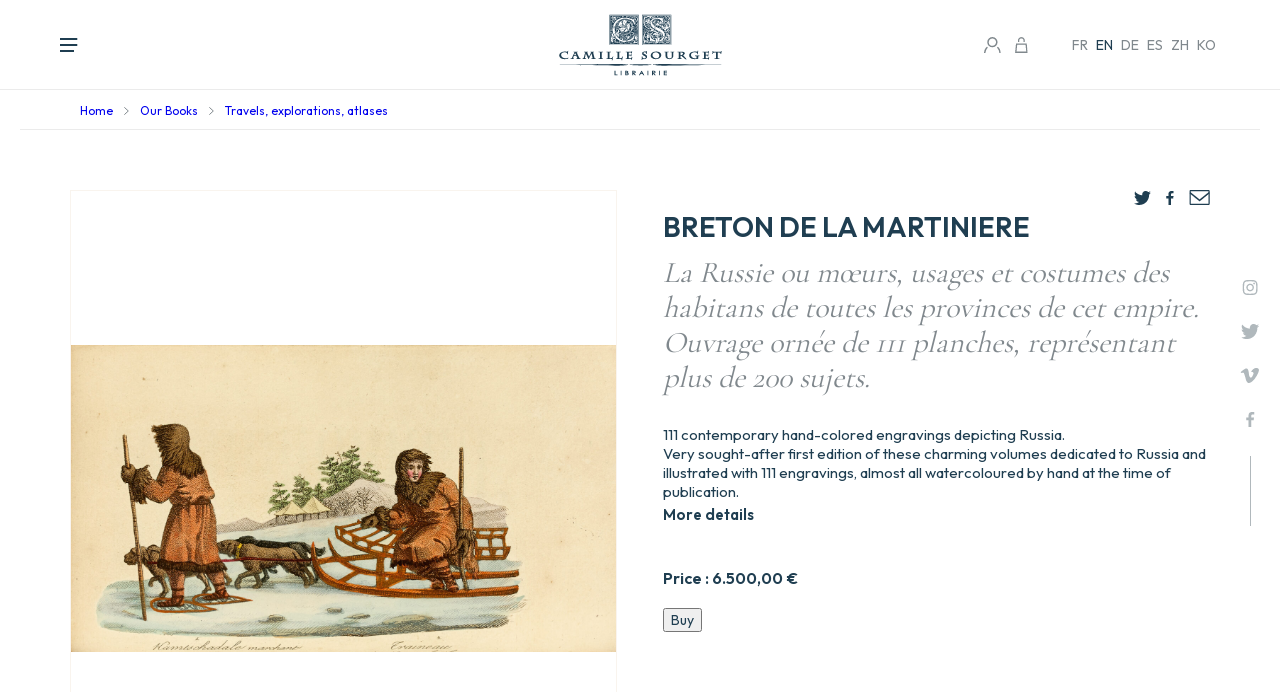

--- FILE ---
content_type: text/html; charset=UTF-8
request_url: https://www.camillesourget.com/en/ouvrages/18311-breton-de-la-martiniere-la-russie-rare-books-first-edition-antique-books-camille-sourget/
body_size: 28802
content:
<!DOCTYPE html>
<html lang="en-GB">
<head>
	<meta charset="UTF-8">
	<meta name='viewport' content='width=device-width, initial-scale=1, maximum-scale=1, user-scalable=no' />
	<link rel="profile" href="https://gmpg.org/xfn/11">
	<link rel="pingback" href="https://www.camillesourget.com/xmlrpc.php">

	<meta name='robots' content='index, follow, max-image-preview:large, max-snippet:-1, max-video-preview:-1' />
<link rel="alternate" href="https://www.camillesourget.com/ouvrages/18311-breton-de-la-martiniere-la-russie-livres-rares-edition-originale-livres-anciens-camille-sourget/" hreflang="fr" />
<link rel="alternate" href="https://www.camillesourget.com/en/ouvrages/18311-breton-de-la-martiniere-la-russie-rare-books-first-edition-antique-books-camille-sourget/" hreflang="en" />
<link rel="alternate" href="https://www.camillesourget.com/de/ouvrages/18311-breton-de-la-martiniere-la-russie-livres-rares-edition-originale-livres-anciens-camille-sourget/" hreflang="de" />
<link rel="alternate" href="https://www.camillesourget.com/es/ouvrages/18311-breton-de-la-martiniere-la-russie-livres-rares-edition-originale-livres-anciens-camille-sourget/" hreflang="es" />
<link rel="alternate" href="https://www.camillesourget.com/zh/ouvrages/18311-breton-de-la-martiniere-la-russie-livres-rares-edition-originale-livres-anciens-camille-sourget/" hreflang="zh" />
<link rel="alternate" href="https://www.camillesourget.com/ko/ouvrages/18311-breton-de-la-martiniere-la-russie-livres-rares-edition-originale-livres-anciens-camille-sourget/" hreflang="ko" />

	<!-- This site is optimized with the Yoast SEO plugin v26.7 - https://yoast.com/wordpress/plugins/seo/ -->
	<title>BRETON DE LA MARTINIERE. La Russie.</title>
	<link rel="canonical" href="https://www.camillesourget.com/en/ouvrages/18311-breton-de-la-martiniere-la-russie-rare-books-first-edition-antique-books-camille-sourget/" />
	<meta property="og:locale" content="en_GB" />
	<meta property="og:locale:alternate" content="fr_FR" />
	<meta property="og:locale:alternate" content="de_DE" />
	<meta property="og:locale:alternate" content="es_ES" />
	<meta property="og:locale:alternate" content="zh_CN" />
	<meta property="og:locale:alternate" content="ko_KR" />
	<meta property="og:type" content="article" />
	<meta property="og:title" content="BRETON DE LA MARTINIERE. La Russie." />
	<meta property="og:description" content="Paris, Nepveu, 1813.  6 parts in 6 volumes 12mo of : I/ xxxii pp., 163, 2 pp., 10 pp. of notice to the binder, 17 plates including 2 folding; II/ (2) ll., 186 pp., (2) pp. of table, 13 plates including 1 folding ; III/(2) ll., 190 pp., 2 pp. of table, 24 plates including 1 folding ; IV/ (2) ll., 196 pp., 2 pp. of table, 13 plates including 1 folding ; V/ (2) ll., 192 pp., 2 pp. of table, 24 plates ; VI/ (2) ll., 198 pp., 2 pp., 20 plates.  A total of 111 watercoloured plates (except 7 which remained in black).  Granite-like calf, gilt border around the covers, flat spines decorated with gilt fleurons and fillets, inner gilt border, gilt edges. Contemporary binding.  131 x 80 mm." />
	<meta property="og:url" content="https://www.camillesourget.com/en/ouvrages/18311-breton-de-la-martiniere-la-russie-rare-books-first-edition-antique-books-camille-sourget/" />
	<meta property="og:site_name" content="Librairie Camille Sourget" />
	<meta property="article:modified_time" content="2025-04-09T02:15:43+00:00" />
	<meta property="og:image" content="https://www.camillesourget.com/wp-content/uploads/2023/03/046c-1WunT-scaled.jpg" />
	<meta property="og:image:width" content="2560" />
	<meta property="og:image:height" content="1444" />
	<meta property="og:image:type" content="image/jpeg" />
	<meta name="twitter:card" content="summary_large_image" />
	<meta name="twitter:label1" content="Estimated reading time" />
	<meta name="twitter:data1" content="1 minute" />
	<script type="application/ld+json" class="yoast-schema-graph">{"@context":"https://schema.org","@graph":[{"@type":"WebPage","@id":"https://www.camillesourget.com/en/ouvrages/18311-breton-de-la-martiniere-la-russie-rare-books-first-edition-antique-books-camille-sourget/","url":"https://www.camillesourget.com/en/ouvrages/18311-breton-de-la-martiniere-la-russie-rare-books-first-edition-antique-books-camille-sourget/","name":"BRETON DE LA MARTINIERE. La Russie.","isPartOf":{"@id":"https://www.camillesourget.com/en/#website"},"primaryImageOfPage":{"@id":"https://www.camillesourget.com/en/ouvrages/18311-breton-de-la-martiniere-la-russie-rare-books-first-edition-antique-books-camille-sourget/#primaryimage"},"image":{"@id":"https://www.camillesourget.com/en/ouvrages/18311-breton-de-la-martiniere-la-russie-rare-books-first-edition-antique-books-camille-sourget/#primaryimage"},"thumbnailUrl":"https://www.camillesourget.com/wp-content/uploads/2023/03/046c-1WunT-scaled.jpg","datePublished":"2023-01-31T23:00:00+00:00","dateModified":"2025-04-09T02:15:43+00:00","breadcrumb":{"@id":"https://www.camillesourget.com/en/ouvrages/18311-breton-de-la-martiniere-la-russie-rare-books-first-edition-antique-books-camille-sourget/#breadcrumb"},"inLanguage":"en-GB","potentialAction":[{"@type":"ReadAction","target":["https://www.camillesourget.com/en/ouvrages/18311-breton-de-la-martiniere-la-russie-rare-books-first-edition-antique-books-camille-sourget/"]}]},{"@type":"ImageObject","inLanguage":"en-GB","@id":"https://www.camillesourget.com/en/ouvrages/18311-breton-de-la-martiniere-la-russie-rare-books-first-edition-antique-books-camille-sourget/#primaryimage","url":"https://www.camillesourget.com/wp-content/uploads/2023/03/046c-1WunT-scaled.jpg","contentUrl":"https://www.camillesourget.com/wp-content/uploads/2023/03/046c-1WunT-scaled.jpg","width":2560,"height":1444},{"@type":"BreadcrumbList","@id":"https://www.camillesourget.com/en/ouvrages/18311-breton-de-la-martiniere-la-russie-rare-books-first-edition-antique-books-camille-sourget/#breadcrumb","itemListElement":[{"@type":"ListItem","position":1,"name":"Accueil","item":"https://www.camillesourget.com/en/"},{"@type":"ListItem","position":2,"name":"Our stock","item":"https://www.camillesourget.com/en/rare-old-books/our-stock/"},{"@type":"ListItem","position":3,"name":"La Russie ou mœurs, usages et costumes des habitans de toutes les provinces de cet empire. Ouvrage ornée de 111 planches, représentant plus de 200 sujets."}]},{"@type":"WebSite","@id":"https://www.camillesourget.com/en/#website","url":"https://www.camillesourget.com/en/","name":"Librairie Camille Sourget","description":"","potentialAction":[{"@type":"SearchAction","target":{"@type":"EntryPoint","urlTemplate":"https://www.camillesourget.com/en/?s={search_term_string}"},"query-input":{"@type":"PropertyValueSpecification","valueRequired":true,"valueName":"search_term_string"}}],"inLanguage":"en-GB"}]}</script>
	<!-- / Yoast SEO plugin. -->


<link rel="alternate" type="application/rss+xml" title="Librairie Camille Sourget &raquo; Feed" href="https://www.camillesourget.com/en/feed/" />
<link rel="alternate" type="application/rss+xml" title="Librairie Camille Sourget &raquo; Comments Feed" href="https://www.camillesourget.com/en/comments/feed/" />
<link rel="alternate" title="oEmbed (JSON)" type="application/json+oembed" href="https://www.camillesourget.com/wp-json/oembed/1.0/embed?url=https%3A%2F%2Fwww.camillesourget.com%2Fen%2Fouvrages%2F18311-breton-de-la-martiniere-la-russie-rare-books-first-edition-antique-books-camille-sourget%2F" />
<link rel="alternate" title="oEmbed (XML)" type="text/xml+oembed" href="https://www.camillesourget.com/wp-json/oembed/1.0/embed?url=https%3A%2F%2Fwww.camillesourget.com%2Fen%2Fouvrages%2F18311-breton-de-la-martiniere-la-russie-rare-books-first-edition-antique-books-camille-sourget%2F&#038;format=xml" />
<style id='wp-img-auto-sizes-contain-inline-css' type='text/css'>
img:is([sizes=auto i],[sizes^="auto," i]){contain-intrinsic-size:3000px 1500px}
/*# sourceURL=wp-img-auto-sizes-contain-inline-css */
</style>
<style id='wp-block-library-inline-css' type='text/css'>
:root{--wp-block-synced-color:#7a00df;--wp-block-synced-color--rgb:122,0,223;--wp-bound-block-color:var(--wp-block-synced-color);--wp-editor-canvas-background:#ddd;--wp-admin-theme-color:#007cba;--wp-admin-theme-color--rgb:0,124,186;--wp-admin-theme-color-darker-10:#006ba1;--wp-admin-theme-color-darker-10--rgb:0,107,160.5;--wp-admin-theme-color-darker-20:#005a87;--wp-admin-theme-color-darker-20--rgb:0,90,135;--wp-admin-border-width-focus:2px}@media (min-resolution:192dpi){:root{--wp-admin-border-width-focus:1.5px}}.wp-element-button{cursor:pointer}:root .has-very-light-gray-background-color{background-color:#eee}:root .has-very-dark-gray-background-color{background-color:#313131}:root .has-very-light-gray-color{color:#eee}:root .has-very-dark-gray-color{color:#313131}:root .has-vivid-green-cyan-to-vivid-cyan-blue-gradient-background{background:linear-gradient(135deg,#00d084,#0693e3)}:root .has-purple-crush-gradient-background{background:linear-gradient(135deg,#34e2e4,#4721fb 50%,#ab1dfe)}:root .has-hazy-dawn-gradient-background{background:linear-gradient(135deg,#faaca8,#dad0ec)}:root .has-subdued-olive-gradient-background{background:linear-gradient(135deg,#fafae1,#67a671)}:root .has-atomic-cream-gradient-background{background:linear-gradient(135deg,#fdd79a,#004a59)}:root .has-nightshade-gradient-background{background:linear-gradient(135deg,#330968,#31cdcf)}:root .has-midnight-gradient-background{background:linear-gradient(135deg,#020381,#2874fc)}:root{--wp--preset--font-size--normal:16px;--wp--preset--font-size--huge:42px}.has-regular-font-size{font-size:1em}.has-larger-font-size{font-size:2.625em}.has-normal-font-size{font-size:var(--wp--preset--font-size--normal)}.has-huge-font-size{font-size:var(--wp--preset--font-size--huge)}.has-text-align-center{text-align:center}.has-text-align-left{text-align:left}.has-text-align-right{text-align:right}.has-fit-text{white-space:nowrap!important}#end-resizable-editor-section{display:none}.aligncenter{clear:both}.items-justified-left{justify-content:flex-start}.items-justified-center{justify-content:center}.items-justified-right{justify-content:flex-end}.items-justified-space-between{justify-content:space-between}.screen-reader-text{border:0;clip-path:inset(50%);height:1px;margin:-1px;overflow:hidden;padding:0;position:absolute;width:1px;word-wrap:normal!important}.screen-reader-text:focus{background-color:#ddd;clip-path:none;color:#444;display:block;font-size:1em;height:auto;left:5px;line-height:normal;padding:15px 23px 14px;text-decoration:none;top:5px;width:auto;z-index:100000}html :where(.has-border-color){border-style:solid}html :where([style*=border-top-color]){border-top-style:solid}html :where([style*=border-right-color]){border-right-style:solid}html :where([style*=border-bottom-color]){border-bottom-style:solid}html :where([style*=border-left-color]){border-left-style:solid}html :where([style*=border-width]){border-style:solid}html :where([style*=border-top-width]){border-top-style:solid}html :where([style*=border-right-width]){border-right-style:solid}html :where([style*=border-bottom-width]){border-bottom-style:solid}html :where([style*=border-left-width]){border-left-style:solid}html :where(img[class*=wp-image-]){height:auto;max-width:100%}:where(figure){margin:0 0 1em}html :where(.is-position-sticky){--wp-admin--admin-bar--position-offset:var(--wp-admin--admin-bar--height,0px)}@media screen and (max-width:600px){html :where(.is-position-sticky){--wp-admin--admin-bar--position-offset:0px}}

/*# sourceURL=wp-block-library-inline-css */
</style><link rel='stylesheet' id='wc-blocks-style-css' href='https://www.camillesourget.com/wp-content/plugins/woocommerce/assets/client/blocks/wc-blocks.css?ver=wc-10.4.3' type='text/css' media='all' />
<style id='global-styles-inline-css' type='text/css'>
:root{--wp--preset--aspect-ratio--square: 1;--wp--preset--aspect-ratio--4-3: 4/3;--wp--preset--aspect-ratio--3-4: 3/4;--wp--preset--aspect-ratio--3-2: 3/2;--wp--preset--aspect-ratio--2-3: 2/3;--wp--preset--aspect-ratio--16-9: 16/9;--wp--preset--aspect-ratio--9-16: 9/16;--wp--preset--color--black: #000000;--wp--preset--color--cyan-bluish-gray: #abb8c3;--wp--preset--color--white: #ffffff;--wp--preset--color--pale-pink: #f78da7;--wp--preset--color--vivid-red: #cf2e2e;--wp--preset--color--luminous-vivid-orange: #ff6900;--wp--preset--color--luminous-vivid-amber: #fcb900;--wp--preset--color--light-green-cyan: #7bdcb5;--wp--preset--color--vivid-green-cyan: #00d084;--wp--preset--color--pale-cyan-blue: #8ed1fc;--wp--preset--color--vivid-cyan-blue: #0693e3;--wp--preset--color--vivid-purple: #9b51e0;--wp--preset--gradient--vivid-cyan-blue-to-vivid-purple: linear-gradient(135deg,rgb(6,147,227) 0%,rgb(155,81,224) 100%);--wp--preset--gradient--light-green-cyan-to-vivid-green-cyan: linear-gradient(135deg,rgb(122,220,180) 0%,rgb(0,208,130) 100%);--wp--preset--gradient--luminous-vivid-amber-to-luminous-vivid-orange: linear-gradient(135deg,rgb(252,185,0) 0%,rgb(255,105,0) 100%);--wp--preset--gradient--luminous-vivid-orange-to-vivid-red: linear-gradient(135deg,rgb(255,105,0) 0%,rgb(207,46,46) 100%);--wp--preset--gradient--very-light-gray-to-cyan-bluish-gray: linear-gradient(135deg,rgb(238,238,238) 0%,rgb(169,184,195) 100%);--wp--preset--gradient--cool-to-warm-spectrum: linear-gradient(135deg,rgb(74,234,220) 0%,rgb(151,120,209) 20%,rgb(207,42,186) 40%,rgb(238,44,130) 60%,rgb(251,105,98) 80%,rgb(254,248,76) 100%);--wp--preset--gradient--blush-light-purple: linear-gradient(135deg,rgb(255,206,236) 0%,rgb(152,150,240) 100%);--wp--preset--gradient--blush-bordeaux: linear-gradient(135deg,rgb(254,205,165) 0%,rgb(254,45,45) 50%,rgb(107,0,62) 100%);--wp--preset--gradient--luminous-dusk: linear-gradient(135deg,rgb(255,203,112) 0%,rgb(199,81,192) 50%,rgb(65,88,208) 100%);--wp--preset--gradient--pale-ocean: linear-gradient(135deg,rgb(255,245,203) 0%,rgb(182,227,212) 50%,rgb(51,167,181) 100%);--wp--preset--gradient--electric-grass: linear-gradient(135deg,rgb(202,248,128) 0%,rgb(113,206,126) 100%);--wp--preset--gradient--midnight: linear-gradient(135deg,rgb(2,3,129) 0%,rgb(40,116,252) 100%);--wp--preset--font-size--small: 13px;--wp--preset--font-size--medium: 20px;--wp--preset--font-size--large: 36px;--wp--preset--font-size--x-large: 42px;--wp--preset--spacing--20: 0.44rem;--wp--preset--spacing--30: 0.67rem;--wp--preset--spacing--40: 1rem;--wp--preset--spacing--50: 1.5rem;--wp--preset--spacing--60: 2.25rem;--wp--preset--spacing--70: 3.38rem;--wp--preset--spacing--80: 5.06rem;--wp--preset--shadow--natural: 6px 6px 9px rgba(0, 0, 0, 0.2);--wp--preset--shadow--deep: 12px 12px 50px rgba(0, 0, 0, 0.4);--wp--preset--shadow--sharp: 6px 6px 0px rgba(0, 0, 0, 0.2);--wp--preset--shadow--outlined: 6px 6px 0px -3px rgb(255, 255, 255), 6px 6px rgb(0, 0, 0);--wp--preset--shadow--crisp: 6px 6px 0px rgb(0, 0, 0);}:where(.is-layout-flex){gap: 0.5em;}:where(.is-layout-grid){gap: 0.5em;}body .is-layout-flex{display: flex;}.is-layout-flex{flex-wrap: wrap;align-items: center;}.is-layout-flex > :is(*, div){margin: 0;}body .is-layout-grid{display: grid;}.is-layout-grid > :is(*, div){margin: 0;}:where(.wp-block-columns.is-layout-flex){gap: 2em;}:where(.wp-block-columns.is-layout-grid){gap: 2em;}:where(.wp-block-post-template.is-layout-flex){gap: 1.25em;}:where(.wp-block-post-template.is-layout-grid){gap: 1.25em;}.has-black-color{color: var(--wp--preset--color--black) !important;}.has-cyan-bluish-gray-color{color: var(--wp--preset--color--cyan-bluish-gray) !important;}.has-white-color{color: var(--wp--preset--color--white) !important;}.has-pale-pink-color{color: var(--wp--preset--color--pale-pink) !important;}.has-vivid-red-color{color: var(--wp--preset--color--vivid-red) !important;}.has-luminous-vivid-orange-color{color: var(--wp--preset--color--luminous-vivid-orange) !important;}.has-luminous-vivid-amber-color{color: var(--wp--preset--color--luminous-vivid-amber) !important;}.has-light-green-cyan-color{color: var(--wp--preset--color--light-green-cyan) !important;}.has-vivid-green-cyan-color{color: var(--wp--preset--color--vivid-green-cyan) !important;}.has-pale-cyan-blue-color{color: var(--wp--preset--color--pale-cyan-blue) !important;}.has-vivid-cyan-blue-color{color: var(--wp--preset--color--vivid-cyan-blue) !important;}.has-vivid-purple-color{color: var(--wp--preset--color--vivid-purple) !important;}.has-black-background-color{background-color: var(--wp--preset--color--black) !important;}.has-cyan-bluish-gray-background-color{background-color: var(--wp--preset--color--cyan-bluish-gray) !important;}.has-white-background-color{background-color: var(--wp--preset--color--white) !important;}.has-pale-pink-background-color{background-color: var(--wp--preset--color--pale-pink) !important;}.has-vivid-red-background-color{background-color: var(--wp--preset--color--vivid-red) !important;}.has-luminous-vivid-orange-background-color{background-color: var(--wp--preset--color--luminous-vivid-orange) !important;}.has-luminous-vivid-amber-background-color{background-color: var(--wp--preset--color--luminous-vivid-amber) !important;}.has-light-green-cyan-background-color{background-color: var(--wp--preset--color--light-green-cyan) !important;}.has-vivid-green-cyan-background-color{background-color: var(--wp--preset--color--vivid-green-cyan) !important;}.has-pale-cyan-blue-background-color{background-color: var(--wp--preset--color--pale-cyan-blue) !important;}.has-vivid-cyan-blue-background-color{background-color: var(--wp--preset--color--vivid-cyan-blue) !important;}.has-vivid-purple-background-color{background-color: var(--wp--preset--color--vivid-purple) !important;}.has-black-border-color{border-color: var(--wp--preset--color--black) !important;}.has-cyan-bluish-gray-border-color{border-color: var(--wp--preset--color--cyan-bluish-gray) !important;}.has-white-border-color{border-color: var(--wp--preset--color--white) !important;}.has-pale-pink-border-color{border-color: var(--wp--preset--color--pale-pink) !important;}.has-vivid-red-border-color{border-color: var(--wp--preset--color--vivid-red) !important;}.has-luminous-vivid-orange-border-color{border-color: var(--wp--preset--color--luminous-vivid-orange) !important;}.has-luminous-vivid-amber-border-color{border-color: var(--wp--preset--color--luminous-vivid-amber) !important;}.has-light-green-cyan-border-color{border-color: var(--wp--preset--color--light-green-cyan) !important;}.has-vivid-green-cyan-border-color{border-color: var(--wp--preset--color--vivid-green-cyan) !important;}.has-pale-cyan-blue-border-color{border-color: var(--wp--preset--color--pale-cyan-blue) !important;}.has-vivid-cyan-blue-border-color{border-color: var(--wp--preset--color--vivid-cyan-blue) !important;}.has-vivid-purple-border-color{border-color: var(--wp--preset--color--vivid-purple) !important;}.has-vivid-cyan-blue-to-vivid-purple-gradient-background{background: var(--wp--preset--gradient--vivid-cyan-blue-to-vivid-purple) !important;}.has-light-green-cyan-to-vivid-green-cyan-gradient-background{background: var(--wp--preset--gradient--light-green-cyan-to-vivid-green-cyan) !important;}.has-luminous-vivid-amber-to-luminous-vivid-orange-gradient-background{background: var(--wp--preset--gradient--luminous-vivid-amber-to-luminous-vivid-orange) !important;}.has-luminous-vivid-orange-to-vivid-red-gradient-background{background: var(--wp--preset--gradient--luminous-vivid-orange-to-vivid-red) !important;}.has-very-light-gray-to-cyan-bluish-gray-gradient-background{background: var(--wp--preset--gradient--very-light-gray-to-cyan-bluish-gray) !important;}.has-cool-to-warm-spectrum-gradient-background{background: var(--wp--preset--gradient--cool-to-warm-spectrum) !important;}.has-blush-light-purple-gradient-background{background: var(--wp--preset--gradient--blush-light-purple) !important;}.has-blush-bordeaux-gradient-background{background: var(--wp--preset--gradient--blush-bordeaux) !important;}.has-luminous-dusk-gradient-background{background: var(--wp--preset--gradient--luminous-dusk) !important;}.has-pale-ocean-gradient-background{background: var(--wp--preset--gradient--pale-ocean) !important;}.has-electric-grass-gradient-background{background: var(--wp--preset--gradient--electric-grass) !important;}.has-midnight-gradient-background{background: var(--wp--preset--gradient--midnight) !important;}.has-small-font-size{font-size: var(--wp--preset--font-size--small) !important;}.has-medium-font-size{font-size: var(--wp--preset--font-size--medium) !important;}.has-large-font-size{font-size: var(--wp--preset--font-size--large) !important;}.has-x-large-font-size{font-size: var(--wp--preset--font-size--x-large) !important;}
/*# sourceURL=global-styles-inline-css */
</style>

<style id='classic-theme-styles-inline-css' type='text/css'>
/*! This file is auto-generated */
.wp-block-button__link{color:#fff;background-color:#32373c;border-radius:9999px;box-shadow:none;text-decoration:none;padding:calc(.667em + 2px) calc(1.333em + 2px);font-size:1.125em}.wp-block-file__button{background:#32373c;color:#fff;text-decoration:none}
/*# sourceURL=/wp-includes/css/classic-themes.min.css */
</style>
<link rel='stylesheet' id='photoswipe-css' href='https://www.camillesourget.com/wp-content/plugins/woocommerce/assets/css/photoswipe/photoswipe.min.css?ver=10.4.3' type='text/css' media='all' />
<link rel='stylesheet' id='photoswipe-default-skin-css' href='https://www.camillesourget.com/wp-content/plugins/woocommerce/assets/css/photoswipe/default-skin/default-skin.min.css?ver=10.4.3' type='text/css' media='all' />
<link rel='stylesheet' id='woocommerce-layout-css' href='https://www.camillesourget.com/wp-content/plugins/woocommerce/assets/css/woocommerce-layout.css?ver=10.4.3' type='text/css' media='all' />
<link rel='stylesheet' id='woocommerce-smallscreen-css' href='https://www.camillesourget.com/wp-content/plugins/woocommerce/assets/css/woocommerce-smallscreen.css?ver=10.4.3' type='text/css' media='only screen and (max-width: 768px)' />
<link rel='stylesheet' id='woocommerce-general-css' href='https://www.camillesourget.com/wp-content/plugins/woocommerce/assets/css/woocommerce.css?ver=10.4.3' type='text/css' media='all' />
<style id='woocommerce-inline-inline-css' type='text/css'>
.woocommerce form .form-row .required { visibility: visible; }
/*# sourceURL=woocommerce-inline-inline-css */
</style>
<link rel='stylesheet' id='as-template-style-css' href='https://www.camillesourget.com/wp-content/themes/as-template/style.css?ver=3a410bc2eecde7a54aafe6daa57b03b8' type='text/css' media='all' />
<link rel='stylesheet' id='flexible-shipping-free-shipping-css' href='https://www.camillesourget.com/wp-content/plugins/flexible-shipping/assets/dist/css/free-shipping.css?ver=6.5.3.2' type='text/css' media='all' />
<script type="text/javascript" src="https://www.camillesourget.com/wp-includes/js/jquery/jquery.min.js?ver=3.7.1" id="jquery-core-js"></script>
<script type="text/javascript" src="https://www.camillesourget.com/wp-includes/js/jquery/jquery-migrate.min.js?ver=3.4.1" id="jquery-migrate-js"></script>
<script type="text/javascript" src="https://www.camillesourget.com/wp-content/plugins/woocommerce/assets/js/jquery-blockui/jquery.blockUI.min.js?ver=2.7.0-wc.10.4.3" id="wc-jquery-blockui-js" defer="defer" data-wp-strategy="defer"></script>
<script type="text/javascript" id="wc-add-to-cart-js-extra">
/* <![CDATA[ */
var wc_add_to_cart_params = {"ajax_url":"/wp-admin/admin-ajax.php","wc_ajax_url":"/en/?wc-ajax=%%endpoint%%","i18n_view_cart":"View basket","cart_url":"https://www.camillesourget.com","is_cart":"","cart_redirect_after_add":"no"};
//# sourceURL=wc-add-to-cart-js-extra
/* ]]> */
</script>
<script type="text/javascript" src="https://www.camillesourget.com/wp-content/plugins/woocommerce/assets/js/frontend/add-to-cart.min.js?ver=10.4.3" id="wc-add-to-cart-js" defer="defer" data-wp-strategy="defer"></script>
<script type="text/javascript" src="https://www.camillesourget.com/wp-content/plugins/woocommerce/assets/js/flexslider/jquery.flexslider.min.js?ver=2.7.2-wc.10.4.3" id="wc-flexslider-js" defer="defer" data-wp-strategy="defer"></script>
<script type="text/javascript" src="https://www.camillesourget.com/wp-content/plugins/woocommerce/assets/js/photoswipe/photoswipe.min.js?ver=4.1.1-wc.10.4.3" id="wc-photoswipe-js" defer="defer" data-wp-strategy="defer"></script>
<script type="text/javascript" src="https://www.camillesourget.com/wp-content/plugins/woocommerce/assets/js/photoswipe/photoswipe-ui-default.min.js?ver=4.1.1-wc.10.4.3" id="wc-photoswipe-ui-default-js" defer="defer" data-wp-strategy="defer"></script>
<script type="text/javascript" id="wc-single-product-js-extra">
/* <![CDATA[ */
var wc_single_product_params = {"i18n_required_rating_text":"Please select a rating","i18n_rating_options":["1 of 5 stars","2 of 5 stars","3 of 5 stars","4 of 5 stars","5 of 5 stars"],"i18n_product_gallery_trigger_text":"View full-screen image gallery","review_rating_required":"yes","flexslider":{"rtl":false,"animation":"slide","smoothHeight":true,"directionNav":false,"controlNav":"thumbnails","slideshow":false,"animationSpeed":500,"animationLoop":false,"allowOneSlide":false},"zoom_enabled":"","zoom_options":[],"photoswipe_enabled":"1","photoswipe_options":{"shareEl":false,"closeOnScroll":false,"history":false,"hideAnimationDuration":0,"showAnimationDuration":0},"flexslider_enabled":"1"};
//# sourceURL=wc-single-product-js-extra
/* ]]> */
</script>
<script type="text/javascript" src="https://www.camillesourget.com/wp-content/plugins/woocommerce/assets/js/frontend/single-product.min.js?ver=10.4.3" id="wc-single-product-js" defer="defer" data-wp-strategy="defer"></script>
<script type="text/javascript" src="https://www.camillesourget.com/wp-content/plugins/woocommerce/assets/js/js-cookie/js.cookie.min.js?ver=2.1.4-wc.10.4.3" id="wc-js-cookie-js" defer="defer" data-wp-strategy="defer"></script>
<script type="text/javascript" id="woocommerce-js-extra">
/* <![CDATA[ */
var woocommerce_params = {"ajax_url":"/wp-admin/admin-ajax.php","wc_ajax_url":"/en/?wc-ajax=%%endpoint%%","i18n_password_show":"Show password","i18n_password_hide":"Hide password"};
//# sourceURL=woocommerce-js-extra
/* ]]> */
</script>
<script type="text/javascript" src="https://www.camillesourget.com/wp-content/plugins/woocommerce/assets/js/frontend/woocommerce.min.js?ver=10.4.3" id="woocommerce-js" defer="defer" data-wp-strategy="defer"></script>
<script type="text/javascript" src="https://www.camillesourget.com/wp-content/themes/as-template/js/as-template.jquery.js?ver=3a410bc2eecde7a54aafe6daa57b03b8" id="as_template_js-js"></script>
<link rel="https://api.w.org/" href="https://www.camillesourget.com/wp-json/" /><link rel="alternate" title="JSON" type="application/json" href="https://www.camillesourget.com/wp-json/wp/v2/product/8528" />	<noscript><style>.woocommerce-product-gallery{ opacity: 1 !important; }</style></noscript>
	<link rel="icon" href="https://www.camillesourget.com/wp-content/uploads/2025/09/cropped-favicon-32x32.png" sizes="32x32" />
<link rel="icon" href="https://www.camillesourget.com/wp-content/uploads/2025/09/cropped-favicon-192x192.png" sizes="192x192" />
<link rel="apple-touch-icon" href="https://www.camillesourget.com/wp-content/uploads/2025/09/cropped-favicon-180x180.png" />
<meta name="msapplication-TileImage" content="https://www.camillesourget.com/wp-content/uploads/2025/09/cropped-favicon-270x270.png" />
	
	<link rel="icon" type="image/png" sizes="32x32" href="/wp-content/themes/as-template/img/favicon.ico">

	<link rel="preconnect" href="https://fonts.googleapis.com">
	<link rel="preconnect" href="https://fonts.gstatic.com" crossorigin>
	<link href="https://fonts.googleapis.com/css2?family=Cormorant+Garamond:wght@400;500;600;700&family=Outfit:wght@100;200;300;400;500;600;700&display=swap" rel="stylesheet">

	<script src="https://www.jqueryscript.net/demo/image-parallax-blur-scale/dist/jquery-parallax.js"></script>

	<link rel="stylesheet" type="text/css" href="/wp-content/themes/as-template/css/slick.css" />
	<script type="text/javascript" src="/wp-content/themes/as-template/js/slick.js"></script>

	<script src="https://cdnjs.cloudflare.com/ajax/libs/jquery-cookie/1.4.1/jquery.cookie.min.js"></script>

	
			<style>
				#site-navigation > div > ul > li#item-621 > a {
					font-weight: 600;
				}
				#site-navigation > div > ul > li#item-621 > a::before {
					width: 100%;
				}
			</style>
			
	<!-- Start of Async Drift Code -->
	<script>
	"use strict";

	!function() {
		var t = window.driftt = window.drift = window.driftt || [];
		if (!t.init) {
			if (t.invoked) return void (window.console && console.error && console.error("Drift snippet included twice."));
			t.invoked = !0, t.methods = [ "identify", "config", "track", "reset", "debug", "show", "ping", "page", "hide", "off", "on" ], 
			t.factory = function(e) {
				return function() {
					var n = Array.prototype.slice.call(arguments);
					return n.unshift(e), t.push(n), t;
				};
			}, t.methods.forEach(function(e) {
				t[e] = t.factory(e);
			}), t.load = function(t) {
				var e = 3e5, n = Math.ceil(new Date() / e) * e, o = document.createElement("script");
				o.type = "text/javascript", o.async = !0, o.crossorigin = "anonymous", o.src = "https://js.driftt.com/include/" + n + "/" + t + ".js";
				var i = document.getElementsByTagName("script")[0];
				i.parentNode.insertBefore(o, i);
			};
		}
	}();
	drift.SNIPPET_VERSION = '0.3.1';
	drift.load('9ifw3nat5vs2');
	</script>
	<!-- End of Async Drift Code -->
	
	<!-- Google tag (gtag.js) -->
	<script async src="https://www.googletagmanager.com/gtag/js?id=UA-170101189-1"></script>
	<script>
	window.dataLayer = window.dataLayer || [];
	function gtag(){dataLayer.push(arguments);}
	gtag('js', new Date());
	gtag('config', 'UA-170101189-1');
	</script>

	<meta name="google-site-verification" content="MT4G-AaRxqbjBAupJQhT_7smh2rDbd52VlpmAPGyHzE" />
<link rel='stylesheet' id='wpforms-classic-full-css' href='https://www.camillesourget.com/wp-content/plugins/wpforms/assets/css/frontend/classic/wpforms-full.min.css?ver=1.9.8.6' type='text/css' media='all' />
</head>

<body data-rsssl=1 class="wp-singular product-template-default single single-product postid-8528 wp-theme-as-template theme-as-template woocommerce woocommerce-page woocommerce-no-js">

  
      <div class="pop-adc-container">
        <div class="pop-adc">

          <span class="close closeclose">
            <svg width="20" height="20" viewBox="0 0 24 24" xmlns="http://www.w3.org/2000/svg" fill-rule="evenodd" clip-rule="evenodd"><path d="M12 11.293l10.293-10.293.707.707-10.293 10.293 10.293 10.293-.707.707-10.293-10.293-10.293 10.293-.707-.707 10.293-10.293-10.293-10.293.707-.707 10.293 10.293z"/></svg>
          </span>

          <div class="visu">
            <img src="https://www.camillesourget.com/wp-content/uploads/2023/03/046c-1WunT-300x169.jpg">

            <div>
              <strong>The item has been added to your cart.</strong>
              <div class="actions">
                <a class="close btn-ghost">Continue to browse</a>
                <a href="https://www.camillesourget.com/en/cart/" class="btn">View cart</a>
              </div>
            </div>
          </div>

        </div>
      </div>
      
	<div class="mobile-menu-container">

		<div class="menu-menu-principal-en-container"><ul id="mobile-menu" class="menu"><li id="item-621" class="menu-item menu-item-type-post_type menu-item-object-page menu-item-647"><a href="https://www.camillesourget.com/en/rare-old-books/">Our Books</a></li>
<li id="item-631" class="menu-item menu-item-type-post_type menu-item-object-page menu-item-649"><a href="https://www.camillesourget.com/en/catalogues/">Catalogues</a></li>
<li id="item-635" class="menu-item menu-item-type-post_type menu-item-object-page menu-item-648"><a href="https://www.camillesourget.com/en/books-to-sell/">Books to sell ?</a></li>
</ul></div>
		<div class="midmenu">
			<a href="https://www.camillesourget.com/en/news/">News</a>

			<a href="https://www.camillesourget.com/en/bookstore/">The Bookshop</a>

			<a href="https://www.camillesourget.com/en/contact/">
			Contact</a>
		</div>		

		<ul class="mobilelang">
				<li class="lang-item lang-item-16 lang-item-fr lang-item-first"><a lang="fr-FR" hreflang="fr-FR" href="https://www.camillesourget.com/ouvrages/18311-breton-de-la-martiniere-la-russie-livres-rares-edition-originale-livres-anciens-camille-sourget/">Français</a></li>
	<li class="lang-item lang-item-19 lang-item-en current-lang"><a lang="en-GB" hreflang="en-GB" href="https://www.camillesourget.com/en/ouvrages/18311-breton-de-la-martiniere-la-russie-rare-books-first-edition-antique-books-camille-sourget/" aria-current="true">English</a></li>
	<li class="lang-item lang-item-10573 lang-item-de"><a lang="de-DE" hreflang="de-DE" href="https://www.camillesourget.com/de/ouvrages/18311-breton-de-la-martiniere-la-russie-livres-rares-edition-originale-livres-anciens-camille-sourget/">Deutsch</a></li>
	<li class="lang-item lang-item-16104 lang-item-es"><a lang="es-ES" hreflang="es-ES" href="https://www.camillesourget.com/es/ouvrages/18311-breton-de-la-martiniere-la-russie-livres-rares-edition-originale-livres-anciens-camille-sourget/">Español</a></li>
	<li class="lang-item lang-item-21052 lang-item-zh"><a lang="zh-CN" hreflang="zh-CN" href="https://www.camillesourget.com/zh/ouvrages/18311-breton-de-la-martiniere-la-russie-livres-rares-edition-originale-livres-anciens-camille-sourget/">中文 (中国)</a></li>
	<li class="lang-item lang-item-27660 lang-item-ko"><a lang="ko-KR" hreflang="ko-KR" href="https://www.camillesourget.com/ko/ouvrages/18311-breton-de-la-martiniere-la-russie-livres-rares-edition-originale-livres-anciens-camille-sourget/">한국어</a></li>
		</ul>

		<form action="/" method="get" class="search-form">
			<input type="text" name="s" class="search" value="" placeholder="Search" />
			<input type="hidden" name="post_type" value="product" />
			<input type="submit" value="-" class="submitsearchform" />
		</form>

	</div>

	<div class="rs-container">
		<div class="wrapperlarge">
			<div class="rsrs">
				
				<a href="https://www.instagram.com/librairiecamillesourget" target="_blank">
					<svg width="19" height="15" viewBox="0 0 19 15" fill="none" xmlns="http://www.w3.org/2000/svg">
						<path d="M16.3742 3.76313C16.2991 2.7896 15.8753 1.87815 15.1835 1.20215C14.4492 0.503855 13.4878 0.105991 12.4834 0.0847476C10.7527 -0.0115223 6.64301 -0.0722633 5.2 0.167722C4.43876 0.259554 3.72402 0.588877 3.15369 1.11057C2.58335 1.63227 2.18533 2.32082 2.01415 3.0819C1.66326 4.35873 1.73299 10.2435 1.93778 11.5056C2.21703 13.2314 3.21784 14.338 4.89623 14.7785C6.05775 15.0842 11.7663 15.045 13.0474 14.8334C14.7423 14.5543 15.8325 13.5399 16.2731 11.8326C16.6097 10.522 16.492 4.9455 16.3742 3.76313ZM15.0188 11.2615C14.956 11.8613 14.6857 12.4188 14.2562 12.8341C13.8267 13.2494 13.2662 13.4954 12.6748 13.5282C11.4871 13.6609 6.18248 13.7339 5.08079 13.4199C4.59877 13.3009 4.16441 13.0336 3.83671 12.6544C3.50901 12.2751 3.30385 11.8024 3.2491 11.3003C3.08211 10.2676 3.04059 5.10825 3.24697 3.72737C3.3108 3.13077 3.5803 2.57658 4.00756 2.16335C4.43481 1.75011 4.99211 1.50463 5.58035 1.47056C6.88492 1.32168 11.5791 1.3053 12.8289 1.50035C13.4176 1.56576 13.9642 1.84238 14.3709 2.28072C14.7777 2.71907 15.018 3.29053 15.0489 3.89285C15.1804 5.12418 15.2179 9.93796 15.0188 11.2615H15.0188ZM9.13204 3.65345C8.3849 3.65268 7.65431 3.8776 7.03267 4.29976C6.41103 4.72192 5.92624 5.32236 5.63963 6.02515C5.35302 6.72795 5.27744 7.50153 5.42246 8.24807C5.56748 8.99462 5.92659 9.68059 6.45436 10.2193C6.98214 10.7579 7.65488 11.1251 8.38752 11.2743C9.12015 11.4235 9.87978 11.3481 10.5703 11.0576C11.2609 10.7671 11.8514 10.2745 12.2671 9.64215C12.6828 9.00982 12.9051 8.26612 12.9058 7.5051V7.5033C12.9062 6.99812 12.8089 6.49782 12.6195 6.03094C12.43 5.56407 12.1522 5.13978 11.8018 4.78229C11.4513 4.42479 11.0352 4.14111 10.5771 3.94742C10.1191 3.75373 9.62804 3.65384 9.13208 3.65345H9.13204ZM9.10606 9.98689C8.62292 9.98269 8.15186 9.83266 7.75244 9.55577C7.35301 9.27888 7.04317 8.88756 6.86209 8.4313C6.68101 7.97504 6.63682 7.47434 6.73512 6.99251C6.83342 6.51067 7.06978 6.06934 7.41433 5.72434C7.75887 5.37933 8.19612 5.14614 8.67078 5.05425C9.14543 4.96237 9.63618 5.01591 10.081 5.20811C10.5258 5.40031 10.9046 5.72254 11.1696 6.13404C11.4346 6.54555 11.5738 7.02785 11.5697 7.51996V7.52104C11.5669 7.84771 11.5009 8.17062 11.3756 8.47134C11.2503 8.77205 11.0681 9.04468 10.8393 9.27366C10.6105 9.50263 10.3397 9.68347 10.0424 9.80585C9.745 9.92822 9.42687 9.98974 9.10616 9.98689L9.10606 9.98689ZM13.9392 3.50801C13.9391 3.74752 13.8457 3.97721 13.6795 4.14656C13.5132 4.31591 13.2877 4.41105 13.0525 4.41104C12.8174 4.41103 12.5919 4.31589 12.4256 4.14653C12.2594 3.97717 12.166 3.74748 12.166 3.50797C12.166 3.26847 12.2594 3.03877 12.4256 2.86942C12.5919 2.70006 12.8174 2.60491 13.0525 2.60491C13.2877 2.6049 13.5132 2.70004 13.6795 2.86939C13.8457 3.03874 13.9391 3.26843 13.9392 3.50793V3.50801Z" fill="#B0B8BC"/>
					</svg>
				</a>

				<a href="http://www.twitter.com/CamilleSourget" target="_blank">
					<svg width="19" height="15" viewBox="0 0 19 15" fill="none" xmlns="http://www.w3.org/2000/svg">
						<g clip-path="url(#clip0_404_2271)">
							<path d="M5.68449 15.0807C3.64805 15.0828 1.65413 14.4872 -0.0585938 13.3651C0.237883 13.4008 0.536165 13.4186 0.834701 13.4185C2.52195 13.4216 4.16111 12.8461 5.48814 11.7847C4.70622 11.7694 3.94856 11.5056 3.32111 11.0301C2.69367 10.5546 2.22781 9.89119 1.98871 9.13275C2.2208 9.17908 2.45672 9.20266 2.69322 9.20316C3.02631 9.20298 3.3579 9.15766 3.67925 9.06839C2.83149 8.89373 2.06914 8.42577 1.5215 7.74387C0.973856 7.06197 0.674636 6.20811 0.674589 5.32712C0.674589 5.3108 0.674589 5.29555 0.675473 5.27834C1.19556 5.57385 1.77774 5.73779 2.373 5.75634C1.57951 5.21703 1.01772 4.38989 0.802064 3.4434C0.586408 2.49692 0.73311 1.5023 1.21229 0.662142C2.15347 1.84086 3.32733 2.80496 4.65778 3.49195C5.98822 4.17893 7.44555 4.57348 8.9353 4.65C8.87122 4.36405 8.83899 4.07166 8.83923 3.77835C8.83956 3.01317 9.06569 2.26575 9.48826 1.63311C9.91084 1.00046 10.5104 0.511802 11.209 0.230549C11.9076 -0.0507038 12.6732 -0.111563 13.4062 0.0558717C14.1392 0.223306 14.8059 0.611302 15.3197 1.1695C16.1588 1.00012 16.9634 0.686567 17.6992 0.242262C17.4186 1.12572 16.8333 1.87568 16.0515 2.35325C16.7938 2.26317 17.5187 2.06068 18.2023 1.75247C17.6999 2.51928 17.0671 3.18853 16.3337 3.72868C16.3423 3.89191 16.3448 4.05664 16.3448 4.22151C16.3448 9.26412 12.5765 15.0807 5.68451 15.0807" fill="#B0B8BC"/>
						</g>
						<defs>
							<clipPath id="clip0_404_2271">
								<rect width="18.2609" height="15" fill="white"/>
							</clipPath>
						</defs>
					</svg>
				</a>

				<a href="https://vimeo.com/user14581989" target="_blank">
					<svg width="20" height="15" viewBox="0 0 20 15" fill="none" xmlns="http://www.w3.org/2000/svg">
						<path fill-rule="evenodd" clip-rule="evenodd" d="M18.848 2.79129C18.9845 2.06308 18.9815 1.3143 18.5084 0.747941C17.8483 -0.0461052 16.4432 -0.0753042 15.4807 0.0647958C14.6977 0.17864 12.0493 1.28947 11.1481 3.9489C12.7447 3.83354 13.5815 4.05828 13.4279 5.7295C13.2956 6.50785 13.0069 7.25469 12.5773 7.92915C12.0982 8.77573 11.2002 10.4382 10.0225 9.23989C8.96175 8.16137 9.0414 6.09882 8.79886 4.72531C8.6783 3.87333 8.4967 3.03016 8.25533 2.2017C8.0265 1.52006 7.50161 0.698303 6.85983 0.520196C6.17045 0.327617 5.31818 0.628196 4.81766 0.908504C3.22405 1.79884 2.00947 3.0657 0.630859 4.11082V4.20861C0.904141 4.45675 0.977706 4.86399 1.37997 4.91947C2.32891 5.05231 3.23328 4.07872 3.86423 5.09167C4.24803 5.71057 4.36792 6.38917 4.61349 7.05649C4.94203 7.94518 5.1954 8.91289 5.46405 9.93476C5.91853 11.6658 6.47748 14.2522 8.05118 14.8857C8.85412 15.2098 10.061 14.7763 10.6721 14.4317C12.3271 13.5006 13.6169 12.1505 14.7208 10.777C17.2449 7.52629 18.6375 3.84376 18.848 2.79129Z" fill="#B0B8BC"/>
					</svg>
				</a>

				<a href="http://www.facebook.com/pages/Librairie-Camille-Sourget/276549282390985" target="_blank">
					<svg width="19" height="15" viewBox="0 0 19 15" fill="none" xmlns="http://www.w3.org/2000/svg">
						<path d="M10.3135 3.614H10.3142V5.48877H13.022L12.6908 8.14299H10.3142V14.9999H7.55155V8.143H5.15625V5.48877H7.55155V3.61401H7.55203C7.56215 1.81782 8.22367 1.20438 8.22367 1.20438C8.52477 0.836496 8.90422 0.537999 9.3353 0.329914C9.76637 0.121828 10.2386 0.00921342 10.7187 0H13.1421V2.49968H11.525C11.3689 2.48529 11.2115 2.50363 11.0632 2.55348C10.9148 2.60333 10.7789 2.68356 10.6644 2.78887C10.5499 2.89418 10.4594 3.02218 10.399 3.16442C10.3385 3.30665 10.3093 3.45988 10.3135 3.614Z" fill="#B0B8BC"/>
					</svg>
				</a>

			</div>
		</div>
	</div>
	
	<div id="page" class="hfeed site">

		<header id="masthead" class="site-header" role="banner">

			<div class="wrapperlarge">

				<div>
				
					<a class="burger"></a>

					<a id="logo" href="https://www.camillesourget.com/en/" rel="home"></a>
					
					<nav id="site-navigation" class="main-navigation" role="navigation">
						<div class="menu-menu-principal-en-container"><ul id="primary-menu" class="menu"><li id="item-621" class="menu-item menu-item-type-post_type menu-item-object-page menu-item-647"><a href="https://www.camillesourget.com/en/rare-old-books/">Our Books</a></li>
<li id="item-631" class="menu-item menu-item-type-post_type menu-item-object-page menu-item-649"><a href="https://www.camillesourget.com/en/catalogues/">Catalogues</a></li>
<li id="item-635" class="menu-item menu-item-type-post_type menu-item-object-page menu-item-648"><a href="https://www.camillesourget.com/en/books-to-sell/">Books to sell ?</a></li>
</ul></div>					</nav>
				</div>
				
				<div class="header-right">

					<div>

						<form action="https://www.camillesourget.com/en/" method="get" class="search-form">
							<input type="text" name="s" class="search" value="" placeholder="Search" />
							<input type="hidden" name="post_type" value="product" />
							<input type="submit" value="-" class="submitsearchform" />
						</form>

						<div class="topmenu">

							<a href="https://www.camillesourget.com/en/news/">News</a>

							<a href="https://www.camillesourget.com/en/bookstore/">The Bookshop</a>

							<a href="https://www.camillesourget.com/en/contact/">
							Contact</a>

							<a href="https://www.camillesourget.com/en/my-account/" class="accountmenuitem">
								<svg width="17" height="16" viewBox="0 0 17 16" fill="none" xmlns="http://www.w3.org/2000/svg">
									<g clip-path="url(#clip0_712_795)">
									<path d="M8.38976 9.56351C10.8185 9.56351 12.7873 7.59465 12.7873 5.16594C12.7873 2.73723 10.8185 0.768372 8.38976 0.768372C5.96105 0.768372 3.99219 2.73723 3.99219 5.16594C3.99219 7.59465 5.96105 9.56351 8.38976 9.56351Z" stroke="#80888D" stroke-width="1.5" stroke-miterlimit="10"/>
									<path d="M0.769535 16C0.768382 14.8939 1.0085 13.8008 1.47316 12.797C1.93782 11.7932 2.61585 10.9028 3.45995 10.1879" stroke="#80888D" stroke-width="1.5" stroke-miterlimit="10"/>
									<path d="M13.4141 10.2679C14.2311 10.9826 14.8856 11.8639 15.3337 12.8527C15.7818 13.8414 16.013 14.9145 16.0118 16" stroke="#80888D" stroke-width="1.5" stroke-miterlimit="10"/>
									</g>
									<defs>
									<clipPath id="clip0_712_795">
									<rect width="16.7821" height="16" fill="white"/>
									</clipPath>
									</defs>
								</svg>
							</a>

							<a href="https://www.camillesourget.com/en/cart/" class="cartbtn">
								
								
								<svg width="13" height="16" viewBox="0 0 13 16" fill="none" xmlns="http://www.w3.org/2000/svg">
									<g clip-path="url(#clip0_712_799)">
									<path d="M11.9537 15.2671H0.808594L1.62976 7.05029H11.1326L11.9537 15.2671Z" stroke="#80888D" stroke-width="1.3" stroke-miterlimit="10"/>
									<path d="M3.57422 5.07714V3.54185C3.57638 2.79761 3.87298 2.08447 4.39923 1.55821C4.92548 1.03195 5.63863 0.735332 6.38287 0.733154V0.733154C7.1271 0.73533 7.84025 1.03194 8.3665 1.55819C8.89275 2.08445 9.18934 2.79757 9.19151 3.5418V5.07709" stroke="#80888D" stroke-width="1.3" stroke-miterlimit="10"/>
									</g>
									<defs>
									<clipPath id="clip0_712_799">
									<rect width="12.7656" height="16" fill="white"/>
									</clipPath>
									</defs>
								</svg>
							</a>

							<ul>
									<li class="lang-item lang-item-16 lang-item-fr lang-item-first"><a lang="fr-FR" hreflang="fr-FR" href="https://www.camillesourget.com/ouvrages/18311-breton-de-la-martiniere-la-russie-livres-rares-edition-originale-livres-anciens-camille-sourget/">fr</a></li>
	<li class="lang-item lang-item-19 lang-item-en current-lang"><a lang="en-GB" hreflang="en-GB" href="https://www.camillesourget.com/en/ouvrages/18311-breton-de-la-martiniere-la-russie-rare-books-first-edition-antique-books-camille-sourget/" aria-current="true">en</a></li>
	<li class="lang-item lang-item-10573 lang-item-de"><a lang="de-DE" hreflang="de-DE" href="https://www.camillesourget.com/de/ouvrages/18311-breton-de-la-martiniere-la-russie-livres-rares-edition-originale-livres-anciens-camille-sourget/">de</a></li>
	<li class="lang-item lang-item-16104 lang-item-es"><a lang="es-ES" hreflang="es-ES" href="https://www.camillesourget.com/es/ouvrages/18311-breton-de-la-martiniere-la-russie-livres-rares-edition-originale-livres-anciens-camille-sourget/">es</a></li>
	<li class="lang-item lang-item-21052 lang-item-zh"><a lang="zh-CN" hreflang="zh-CN" href="https://www.camillesourget.com/zh/ouvrages/18311-breton-de-la-martiniere-la-russie-livres-rares-edition-originale-livres-anciens-camille-sourget/">zh</a></li>
	<li class="lang-item lang-item-27660 lang-item-ko"><a lang="ko-KR" hreflang="ko-KR" href="https://www.camillesourget.com/ko/ouvrages/18311-breton-de-la-martiniere-la-russie-livres-rares-edition-originale-livres-anciens-camille-sourget/">ko</a></li>
							</ul>							

						</div>

					</div>					

				</div>

			</div>
			
		</header>

		<div id="content" class="site-content">

	<div id="primary" class="content-area"><main id="main" class="site-main" role="main"><nav class="woocommerce-breadcrumb" itemprop="breadcrumb"><div class="wrapperlarge"><div class="wrapper woo-bread"><a href="https://www.camillesourget.com/en/">Home</a> <svg width="5" height="8" viewBox="0 0 5 8" fill="none" xmlns="http://www.w3.org/2000/svg">
		<g clip-path="url(#clip0_142_9058)">
		<path d="M0.339844 0.313894L4.32303 3.99993L0.339844 7.68685" stroke="#80888D" stroke-miterlimit="10"/>
		</g>
		<defs>
		<clipPath id="clip0_142_9058">
		<rect width="5" height="8" fill="white"/>
		</clipPath>
		</defs>
		</svg>
		<a href="https://www.camillesourget.com/en/rare-old-books/">Our Books</a> <svg width="5" height="8" viewBox="0 0 5 8" fill="none" xmlns="http://www.w3.org/2000/svg">
		<g clip-path="url(#clip0_142_9058)">
		<path d="M0.339844 0.313894L4.32303 3.99993L0.339844 7.68685" stroke="#80888D" stroke-miterlimit="10"/>
		</g>
		<defs>
		<clipPath id="clip0_142_9058">
		<rect width="5" height="8" fill="white"/>
		</clipPath>
		</defs>
		</svg>
		<a href="https://www.camillesourget.com/en/categorie/travels-explorations-atlas/">Travels, explorations, atlases</a> <svg width="5" height="8" viewBox="0 0 5 8" fill="none" xmlns="http://www.w3.org/2000/svg">
		<g clip-path="url(#clip0_142_9058)">
		<path d="M0.339844 0.313894L4.32303 3.99993L0.339844 7.68685" stroke="#80888D" stroke-miterlimit="10"/>
		</g>
		<defs>
		<clipPath id="clip0_142_9058">
		<rect width="5" height="8" fill="white"/>
		</clipPath>
		</defs>
		</svg>
		</div></div></nav>
								<div class="woocommerce-notices-wrapper"></div>
<div id="product-8528" class="product type-product post-8528 status-publish first instock product_cat-color-plate-books product_cat-illustrated product_cat-travels-explorations-atlas has-post-thumbnail shipping-taxable purchasable product-type-simple">

	<div class="woocommerce-product-gallery woocommerce-product-gallery--with-images woocommerce-product-gallery--columns-4 images" data-columns="4" style="opacity: 0; transition: opacity .25s ease-in-out;">
	<div class="woocommerce-product-gallery__wrapper">
		<div data-thumb="https://www.camillesourget.com/wp-content/uploads/2023/03/046c-1WunT-100x100.jpg" data-thumb-alt="La Russie ou mœurs, usages et costumes des habitans de toutes les provinces de cet empire. Ouvrage ornée de 111 planches, représentant plus de 200 sujets." data-thumb-srcset="https://www.camillesourget.com/wp-content/uploads/2023/03/046c-1WunT-100x100.jpg 100w, https://www.camillesourget.com/wp-content/uploads/2023/03/046c-1WunT-150x150.jpg 150w"  data-thumb-sizes="(max-width: 100px) 100vw, 100px" class="woocommerce-product-gallery__image"><a href="https://www.camillesourget.com/wp-content/uploads/2023/03/046c-1WunT-scaled.jpg"><img width="2560" height="1444" src="https://www.camillesourget.com/wp-content/uploads/2023/03/046c-1WunT-scaled.jpg" class="wp-post-image" alt="La Russie ou mœurs, usages et costumes des habitans de toutes les provinces de cet empire. Ouvrage ornée de 111 planches, représentant plus de 200 sujets." data-caption="" data-src="https://www.camillesourget.com/wp-content/uploads/2023/03/046c-1WunT-scaled.jpg" data-large_image="https://www.camillesourget.com/wp-content/uploads/2023/03/046c-1WunT-scaled.jpg" data-large_image_width="2560" data-large_image_height="1444" decoding="async" fetchpriority="high" srcset="https://www.camillesourget.com/wp-content/uploads/2023/03/046c-1WunT-scaled.jpg 2560w, https://www.camillesourget.com/wp-content/uploads/2023/03/046c-1WunT-300x169.jpg 300w, https://www.camillesourget.com/wp-content/uploads/2023/03/046c-1WunT-1024x578.jpg 1024w, https://www.camillesourget.com/wp-content/uploads/2023/03/046c-1WunT-768x433.jpg 768w, https://www.camillesourget.com/wp-content/uploads/2023/03/046c-1WunT-1536x867.jpg 1536w, https://www.camillesourget.com/wp-content/uploads/2023/03/046c-1WunT-2048x1155.jpg 2048w" sizes="(max-width: 2560px) 100vw, 2560px" /></a></div><div data-thumb="https://www.camillesourget.com/wp-content/uploads/2023/03/046b-hnALU-100x100.jpg" data-thumb-alt="La Russie ou mœurs, usages et costumes des habitans de toutes les provinces de cet empire. Ouvrage ornée de 111 planches, représentant plus de 200 sujets. - Image 2" data-thumb-srcset="https://www.camillesourget.com/wp-content/uploads/2023/03/046b-hnALU-100x100.jpg 100w, https://www.camillesourget.com/wp-content/uploads/2023/03/046b-hnALU-150x150.jpg 150w"  data-thumb-sizes="(max-width: 100px) 100vw, 100px" class="woocommerce-product-gallery__image"><a href="https://www.camillesourget.com/wp-content/uploads/2023/03/046b-hnALU.jpg"><img width="1011" height="1920" src="https://www.camillesourget.com/wp-content/uploads/2023/03/046b-hnALU.jpg" class="" alt="La Russie ou mœurs, usages et costumes des habitans de toutes les provinces de cet empire. Ouvrage ornée de 111 planches, représentant plus de 200 sujets. - Image 2" data-caption="" data-src="https://www.camillesourget.com/wp-content/uploads/2023/03/046b-hnALU.jpg" data-large_image="https://www.camillesourget.com/wp-content/uploads/2023/03/046b-hnALU.jpg" data-large_image_width="1011" data-large_image_height="1920" decoding="async" srcset="https://www.camillesourget.com/wp-content/uploads/2023/03/046b-hnALU.jpg 1011w, https://www.camillesourget.com/wp-content/uploads/2023/03/046b-hnALU-158x300.jpg 158w, https://www.camillesourget.com/wp-content/uploads/2023/03/046b-hnALU-539x1024.jpg 539w, https://www.camillesourget.com/wp-content/uploads/2023/03/046b-hnALU-768x1459.jpg 768w, https://www.camillesourget.com/wp-content/uploads/2023/03/046b-hnALU-809x1536.jpg 809w" sizes="(max-width: 1011px) 100vw, 1011px" /></a></div><div data-thumb="https://www.camillesourget.com/wp-content/uploads/2023/03/046a-cut-ZEObF-100x100.jpg" data-thumb-alt="La Russie ou mœurs, usages et costumes des habitans de toutes les provinces de cet empire. Ouvrage ornée de 111 planches, représentant plus de 200 sujets. - Image 3" data-thumb-srcset="https://www.camillesourget.com/wp-content/uploads/2023/03/046a-cut-ZEObF-100x100.jpg 100w, https://www.camillesourget.com/wp-content/uploads/2023/03/046a-cut-ZEObF-150x150.jpg 150w"  data-thumb-sizes="(max-width: 100px) 100vw, 100px" class="woocommerce-product-gallery__image"><a href="https://www.camillesourget.com/wp-content/uploads/2023/03/046a-cut-ZEObF.jpg"><img width="2526" height="1920" src="https://www.camillesourget.com/wp-content/uploads/2023/03/046a-cut-ZEObF.jpg" class="" alt="La Russie ou mœurs, usages et costumes des habitans de toutes les provinces de cet empire. Ouvrage ornée de 111 planches, représentant plus de 200 sujets. - Image 3" data-caption="" data-src="https://www.camillesourget.com/wp-content/uploads/2023/03/046a-cut-ZEObF.jpg" data-large_image="https://www.camillesourget.com/wp-content/uploads/2023/03/046a-cut-ZEObF.jpg" data-large_image_width="2526" data-large_image_height="1920" decoding="async" srcset="https://www.camillesourget.com/wp-content/uploads/2023/03/046a-cut-ZEObF.jpg 2526w, https://www.camillesourget.com/wp-content/uploads/2023/03/046a-cut-ZEObF-300x228.jpg 300w, https://www.camillesourget.com/wp-content/uploads/2023/03/046a-cut-ZEObF-1024x778.jpg 1024w, https://www.camillesourget.com/wp-content/uploads/2023/03/046a-cut-ZEObF-768x584.jpg 768w, https://www.camillesourget.com/wp-content/uploads/2023/03/046a-cut-ZEObF-1536x1168.jpg 1536w, https://www.camillesourget.com/wp-content/uploads/2023/03/046a-cut-ZEObF-2048x1557.jpg 2048w" sizes="(max-width: 2526px) 100vw, 2526px" /></a></div><div data-thumb="https://www.camillesourget.com/wp-content/uploads/2023/03/planche-3-veaXY-100x100.jpg" data-thumb-alt="La Russie ou mœurs, usages et costumes des habitans de toutes les provinces de cet empire. Ouvrage ornée de 111 planches, représentant plus de 200 sujets. - Image 4" data-thumb-srcset="https://www.camillesourget.com/wp-content/uploads/2023/03/planche-3-veaXY-100x100.jpg 100w, https://www.camillesourget.com/wp-content/uploads/2023/03/planche-3-veaXY-150x150.jpg 150w"  data-thumb-sizes="(max-width: 100px) 100vw, 100px" class="woocommerce-product-gallery__image"><a href="https://www.camillesourget.com/wp-content/uploads/2023/03/planche-3-veaXY-scaled.jpg"><img width="2560" height="1446" src="https://www.camillesourget.com/wp-content/uploads/2023/03/planche-3-veaXY-scaled.jpg" class="" alt="La Russie ou mœurs, usages et costumes des habitans de toutes les provinces de cet empire. Ouvrage ornée de 111 planches, représentant plus de 200 sujets. - Image 4" data-caption="" data-src="https://www.camillesourget.com/wp-content/uploads/2023/03/planche-3-veaXY-scaled.jpg" data-large_image="https://www.camillesourget.com/wp-content/uploads/2023/03/planche-3-veaXY-scaled.jpg" data-large_image_width="2560" data-large_image_height="1446" decoding="async" srcset="https://www.camillesourget.com/wp-content/uploads/2023/03/planche-3-veaXY-scaled.jpg 2560w, https://www.camillesourget.com/wp-content/uploads/2023/03/planche-3-veaXY-300x169.jpg 300w, https://www.camillesourget.com/wp-content/uploads/2023/03/planche-3-veaXY-1024x578.jpg 1024w, https://www.camillesourget.com/wp-content/uploads/2023/03/planche-3-veaXY-768x434.jpg 768w, https://www.camillesourget.com/wp-content/uploads/2023/03/planche-3-veaXY-1536x868.jpg 1536w, https://www.camillesourget.com/wp-content/uploads/2023/03/planche-3-veaXY-2048x1157.jpg 2048w" sizes="(max-width: 2560px) 100vw, 2560px" /></a></div><div data-thumb="https://www.camillesourget.com/wp-content/uploads/2023/03/planche-4-OwUaI-100x100.jpg" data-thumb-alt="La Russie ou mœurs, usages et costumes des habitans de toutes les provinces de cet empire. Ouvrage ornée de 111 planches, représentant plus de 200 sujets. - Image 5" data-thumb-srcset="https://www.camillesourget.com/wp-content/uploads/2023/03/planche-4-OwUaI-100x100.jpg 100w, https://www.camillesourget.com/wp-content/uploads/2023/03/planche-4-OwUaI-150x150.jpg 150w"  data-thumb-sizes="(max-width: 100px) 100vw, 100px" class="woocommerce-product-gallery__image"><a href="https://www.camillesourget.com/wp-content/uploads/2023/03/planche-4-OwUaI-scaled.jpg"><img width="2560" height="1785" src="https://www.camillesourget.com/wp-content/uploads/2023/03/planche-4-OwUaI-scaled.jpg" class="" alt="La Russie ou mœurs, usages et costumes des habitans de toutes les provinces de cet empire. Ouvrage ornée de 111 planches, représentant plus de 200 sujets. - Image 5" data-caption="" data-src="https://www.camillesourget.com/wp-content/uploads/2023/03/planche-4-OwUaI-scaled.jpg" data-large_image="https://www.camillesourget.com/wp-content/uploads/2023/03/planche-4-OwUaI-scaled.jpg" data-large_image_width="2560" data-large_image_height="1785" decoding="async" srcset="https://www.camillesourget.com/wp-content/uploads/2023/03/planche-4-OwUaI-scaled.jpg 2560w, https://www.camillesourget.com/wp-content/uploads/2023/03/planche-4-OwUaI-300x209.jpg 300w, https://www.camillesourget.com/wp-content/uploads/2023/03/planche-4-OwUaI-1024x714.jpg 1024w, https://www.camillesourget.com/wp-content/uploads/2023/03/planche-4-OwUaI-768x536.jpg 768w, https://www.camillesourget.com/wp-content/uploads/2023/03/planche-4-OwUaI-1536x1071.jpg 1536w, https://www.camillesourget.com/wp-content/uploads/2023/03/planche-4-OwUaI-2048x1428.jpg 2048w" sizes="(max-width: 2560px) 100vw, 2560px" /></a></div><div data-thumb="https://www.camillesourget.com/wp-content/uploads/2023/03/planche-5-RJITb-100x100.jpg" data-thumb-alt="La Russie ou mœurs, usages et costumes des habitans de toutes les provinces de cet empire. Ouvrage ornée de 111 planches, représentant plus de 200 sujets. - Image 6" data-thumb-srcset="https://www.camillesourget.com/wp-content/uploads/2023/03/planche-5-RJITb-100x100.jpg 100w, https://www.camillesourget.com/wp-content/uploads/2023/03/planche-5-RJITb-150x150.jpg 150w"  data-thumb-sizes="(max-width: 100px) 100vw, 100px" class="woocommerce-product-gallery__image"><a href="https://www.camillesourget.com/wp-content/uploads/2023/03/planche-5-RJITb-scaled.jpg"><img width="2560" height="1487" src="https://www.camillesourget.com/wp-content/uploads/2023/03/planche-5-RJITb-scaled.jpg" class="" alt="La Russie ou mœurs, usages et costumes des habitans de toutes les provinces de cet empire. Ouvrage ornée de 111 planches, représentant plus de 200 sujets. - Image 6" data-caption="" data-src="https://www.camillesourget.com/wp-content/uploads/2023/03/planche-5-RJITb-scaled.jpg" data-large_image="https://www.camillesourget.com/wp-content/uploads/2023/03/planche-5-RJITb-scaled.jpg" data-large_image_width="2560" data-large_image_height="1487" decoding="async" srcset="https://www.camillesourget.com/wp-content/uploads/2023/03/planche-5-RJITb-scaled.jpg 2560w, https://www.camillesourget.com/wp-content/uploads/2023/03/planche-5-RJITb-300x174.jpg 300w, https://www.camillesourget.com/wp-content/uploads/2023/03/planche-5-RJITb-1024x595.jpg 1024w, https://www.camillesourget.com/wp-content/uploads/2023/03/planche-5-RJITb-768x446.jpg 768w, https://www.camillesourget.com/wp-content/uploads/2023/03/planche-5-RJITb-1536x892.jpg 1536w, https://www.camillesourget.com/wp-content/uploads/2023/03/planche-5-RJITb-2048x1189.jpg 2048w" sizes="(max-width: 2560px) 100vw, 2560px" /></a></div><div data-thumb="https://www.camillesourget.com/wp-content/uploads/2023/03/titre-lqFuz-100x100.jpg" data-thumb-alt="La Russie ou mœurs, usages et costumes des habitans de toutes les provinces de cet empire. Ouvrage ornée de 111 planches, représentant plus de 200 sujets. - Image 7" data-thumb-srcset="https://www.camillesourget.com/wp-content/uploads/2023/03/titre-lqFuz-100x100.jpg 100w, https://www.camillesourget.com/wp-content/uploads/2023/03/titre-lqFuz-150x150.jpg 150w"  data-thumb-sizes="(max-width: 100px) 100vw, 100px" class="woocommerce-product-gallery__image"><a href="https://www.camillesourget.com/wp-content/uploads/2023/03/titre-lqFuz.jpg"><img width="1093" height="1920" src="https://www.camillesourget.com/wp-content/uploads/2023/03/titre-lqFuz.jpg" class="" alt="La Russie ou mœurs, usages et costumes des habitans de toutes les provinces de cet empire. Ouvrage ornée de 111 planches, représentant plus de 200 sujets. - Image 7" data-caption="" data-src="https://www.camillesourget.com/wp-content/uploads/2023/03/titre-lqFuz.jpg" data-large_image="https://www.camillesourget.com/wp-content/uploads/2023/03/titre-lqFuz.jpg" data-large_image_width="1093" data-large_image_height="1920" decoding="async" srcset="https://www.camillesourget.com/wp-content/uploads/2023/03/titre-lqFuz.jpg 1093w, https://www.camillesourget.com/wp-content/uploads/2023/03/titre-lqFuz-171x300.jpg 171w, https://www.camillesourget.com/wp-content/uploads/2023/03/titre-lqFuz-583x1024.jpg 583w, https://www.camillesourget.com/wp-content/uploads/2023/03/titre-lqFuz-768x1349.jpg 768w, https://www.camillesourget.com/wp-content/uploads/2023/03/titre-lqFuz-874x1536.jpg 874w" sizes="(max-width: 1093px) 100vw, 1093px" /></a></div>	</div>
</div>

	<div class="summary entry-summary">

    
		<div class="grouptitle">
<h1 class="product_title entry-title">
	BRETON DE LA MARTINIERE
	<span class="singprog-presentation">
		La Russie ou mœurs, usages et costumes des habitans de toutes les provinces de cet empire. Ouvrage ornée de 111 planches, représentant plus de 200 sujets.
	</span>
</h1>
</div><p class="price">

	
					Price : <span class="woocommerce-Price-amount amount"><bdi>6.500,00&nbsp;<span class="woocommerce-Price-currencySymbol">&euro;</span></bdi></span>		
	
</p>
<div class="woocommerce-product-details__short-description">

	111 contemporary hand-colored engravings depicting Russia.  <br> Very sought-after first edition of these charming volumes dedicated to Russia and illustrated with 111 engravings, almost all watercoloured by hand at the time of publication.

		
	<div><a class="btn-more">More details</a></div>
	
</div><p class="stock in-stock">1 in stock</p>

	
	<form class="cart" action="https://www.camillesourget.com/en/ouvrages/18311-breton-de-la-martiniere-la-russie-rare-books-first-edition-antique-books-camille-sourget/" method="post" enctype='multipart/form-data'>
		
		<div class="quantity">
		<label class="screen-reader-text" for="quantity_697d2ebe3fb53">La Russie ou mœurs, usages et costumes des habitans de toutes les provinces de cet empire. Ouvrage ornée de 111 planches, représentant plus de 200 sujets. quantity</label>
	<input
		type="hidden"
				id="quantity_697d2ebe3fb53"
		class="input-text qty text"
		name="quantity"
		value="1"
		aria-label="Product quantity"
				min="1"
					max="1"
							step="1"
			placeholder=""
			inputmode="numeric"
			autocomplete="off"
			/>
	</div>

		<button type="submit" name="add-to-cart" value="8528" class="single_add_to_cart_button button alt">Buy</button>

			</form>

	
<div class="product_meta">

	
	
		<span class="sku_wrapper">SKU: <span class="sku">LCS-18311</span></span>

	
	<span class="posted_in">Categories: <a href="https://www.camillesourget.com/en/categorie/color-plate-books/" rel="tag">Color plate books</a>, <a href="https://www.camillesourget.com/en/categorie/illustrated/" rel="tag">Illustrated books</a>, <a href="https://www.camillesourget.com/en/categorie/travels-explorations-atlas/" rel="tag">Travels, explorations, atlases</a></span>
	
	
</div>

    <div class="shareproduct">

      <a href="https://twitter.com/home?status=https://www.camillesourget.com/en/ouvrages/18311-breton-de-la-martiniere-la-russie-rare-books-first-edition-antique-books-camille-sourget/" class="twitter" target="_blank">
        <svg width="17" height="14" viewBox="0 0 17 14" fill="none" xmlns="http://www.w3.org/2000/svg">
          <g clip-path="url(#clip0_481_9388)">
          <path d="M5.26835 13.9777C3.38085 13.9797 1.53277 13.4276 -0.0546875 12.3876C0.220105 12.4206 0.496571 12.4371 0.773272 12.437C2.33711 12.4399 3.85638 11.9065 5.08636 10.9228C4.36163 10.9086 3.65938 10.664 3.07783 10.2233C2.49627 9.78259 2.06449 9.16775 1.84287 8.46478C2.05799 8.50772 2.27665 8.52958 2.49586 8.53005C2.80459 8.52988 3.11192 8.48787 3.40977 8.40513C2.62402 8.24325 1.91742 7.80951 1.40984 7.17748C0.902248 6.54546 0.624914 5.75406 0.62487 4.9375C0.62487 4.92237 0.62487 4.90823 0.625689 4.89229C1.10774 5.16619 1.64734 5.31813 2.19906 5.33532C1.46361 4.83546 0.942905 4.06882 0.743021 3.19156C0.543138 2.3143 0.67911 1.39243 1.12324 0.61372C1.99558 1.70622 3.08359 2.59981 4.31672 3.23655C5.54986 3.87329 6.9006 4.23898 8.28139 4.3099C8.22199 4.04487 8.19212 3.77386 8.19235 3.50201C8.19265 2.79279 8.40224 2.10004 8.79391 1.51367C9.18558 0.927295 9.74125 0.474376 10.3888 0.213694C11.0363 -0.0469883 11.7459 -0.103396 12.4253 0.0517922C13.1047 0.20698 13.7226 0.566598 14.1989 1.08397C14.9765 0.926979 15.7223 0.636358 16.4043 0.22455C16.1443 1.04339 15.6017 1.7385 14.8771 2.18113C15.5651 2.09765 16.237 1.90997 16.8706 1.6243C16.405 2.33503 15.8185 2.95533 15.1387 3.45597C15.1467 3.60726 15.1489 3.75995 15.1489 3.91275C15.1489 8.58654 11.6563 13.9777 5.26836 13.9777" fill="#1F3E51"/>
          </g>
          <defs>
          <clipPath id="clip0_481_9388">
          <rect width="16.9253" height="13.9029" fill="white"/>
          </clipPath>
          </defs>
        </svg>
      </a>

      <a href="https://www.facebook.com/sharer/sharer.php?u=https://www.camillesourget.com/en/ouvrages/18311-breton-de-la-martiniere-la-russie-rare-books-first-edition-antique-books-camille-sourget/" class="facebook" target="_blank">
        <svg width="18" height="14" viewBox="0 0 18 14" fill="none" xmlns="http://www.w3.org/2000/svg">
          <g clip-path="url(#clip0_481_9390)">
          <path d="M9.98659 3.34986H9.98723V5.0875H12.497L12.19 7.54759H9.98723V13.903H7.42665V7.5476H5.20654V5.0875H7.42665V3.34986H7.42709C7.43647 1.68504 8.04961 1.11648 8.04961 1.11648C8.32869 0.775497 8.68038 0.498833 9.07993 0.305967C9.47948 0.113101 9.91716 0.00872265 10.3622 0.000183105H12.6083V2.31703H11.1095C10.9648 2.3037 10.8189 2.3207 10.6814 2.3669C10.5439 2.41311 10.418 2.48747 10.3118 2.58508C10.2057 2.68268 10.1219 2.80132 10.0658 2.93315C10.0097 3.06498 9.98273 3.20701 9.98659 3.34986Z" fill="#1F3E51"/>
          </g>
          <defs>
          <clipPath id="clip0_481_9390">
          <rect width="17.5297" height="13.9029" fill="white" transform="translate(0.425293)"/>
          </clipPath>
          </defs>
        </svg>
      </a>

      <a href="mailto:?subject=camillesourget.com : La Russie ou mœurs, usages et costumes des habitans de toutes les provinces de cet empire. Ouvrage ornée de 111 planches, représentant plus de 200 sujets.&body=camillesourget.com : La Russie ou mœurs, usages et costumes des habitans de toutes les provinces de cet empire. Ouvrage ornée de 111 planches, représentant plus de 200 sujets.">
        <svg width="21" height="15" viewBox="0 0 21 15" fill="none" xmlns="http://www.w3.org/2000/svg">
          <g clip-path="url(#clip0_481_9392)">
          <path d="M19.3871 0.579285H1.80754C1.38096 0.579285 1.03516 0.925092 1.03516 1.35167V13.6483C1.03516 14.0749 1.38096 14.4207 1.80754 14.4207H19.3871C19.8136 14.4207 20.1595 14.0749 20.1595 13.6483V1.35167C20.1595 0.925092 19.8136 0.579285 19.3871 0.579285Z" stroke="#1F3E51" stroke-width="1.5" stroke-miterlimit="10"/>
          <path d="M20.2472 2.66241L10.5962 10.4009L0.945312 2.66241" stroke="#1F3E51" stroke-width="1.5" stroke-miterlimit="10"/>
          </g>
          <defs>
          <clipPath id="clip0_481_9392">
          <rect width="20.2829" height="15" fill="white" transform="translate(0.455078)"/>
          </clipPath>
          </defs>
        </svg>
      </a>

    </div>

    
	</div>

	<div class="aslongdesc">

		
	<div class="woocommerce-tabs wc-tabs-wrapper">
		<ul class="tabs wc-tabs" role="tablist">
							<li role="presentation" class="description_tab" id="tab-title-description">
					<a href="#tab-description" role="tab" aria-controls="tab-description">
						Description					</a>
				</li>
							<li role="presentation" class="additional_information_tab" id="tab-title-additional_information">
					<a href="#tab-additional_information" role="tab" aria-controls="tab-additional_information">
						Additional information					</a>
				</li>
					</ul>
					<div class="woocommerce-Tabs-panel woocommerce-Tabs-panel--description panel entry-content wc-tab" id="tab-description" role="tabpanel" aria-labelledby="tab-title-description">
				
<div class="shortdesc"><p><!-- [if gte mso 9]> Normal 0 21 false false false FR X-NONE X-NONE <![endif]--><!-- [if gte mso 9]> <![endif]--> <!-- [if gte mso 10]> <![endif]-->Paris, Nepveu, 1813.</p> <p>6 parts in 6 volumes 12mo of : I/ xxxii pp., 163, 2 pp., 10 pp. of notice to the binder, 17 plates including 2 folding; II/ (2) ll., 186 pp., (2) pp. of table, 13 plates including 1 folding ; III/(2) ll., 190 pp., 2 pp. of table, 24 plates including 1 folding ; IV/ (2) ll., 196 pp., 2 pp. of table, 13 plates including 1 folding ; V/ (2) ll., 192 pp., 2 pp. of table, 24 plates ; VI/ (2) ll., 198 pp., 2 pp., 20 plates.</p> <p>A total of 111 watercoloured plates (except 7 which remained in black)<i>.</i></p> <p>Granite-like calf, gilt border around the covers, flat spines decorated with gilt fleurons and fillets, inner gilt border, gilt edges. <i>Contemporary binding</i>.</p> <p>131 x 80 mm.</p></div>
	<span class="read-more">
		<a href="#" class="more-link">Read more</a>
	</span>

<div class="toexpand speccontp">
	<p><!-- [if gte mso 9]>     Normal   0         21         false   false   false      FR   X-NONE   X-NONE                                                                                             <![endif]--><!-- [if gte mso 9]>                                                                                                                                                                                                                                                                                                                                                                                                                                <![endif]--> <!-- [if gte mso 10]>



<style>  /* Style Definitions */  table.MsoNormalTable  {mso-style-name:"Tableau Normal";  mso-tstyle-rowband-size:0;  mso-tstyle-colband-size:0;  mso-style-noshow:yes;  mso-style-priority:99;  mso-style-parent:"";  mso-padding-alt:0cm 5.4pt 0cm 5.4pt;  mso-para-margin:0cm;  mso-para-margin-bottom:.0001pt;  text-align:justify;  line-height:115%;  mso-pagination:widow-orphan;  font-size:11.0pt;  font-family:"Times New Roman","serif";  mso-fareast-language:EN-US;} </style>

 <![endif]--><b>Very sought-after first edition of these charming volumes dedicated to Russia and illustrated with 111 engravings, almost all watercoloured by hand at the time of publication.</b></p>
<p>Lipperheide 1350.</p>
<p>All these engravings illustrate the customs, trades, way of life and sometimes landscapes of the Russians in the beginning of the 19<sup>th</sup> century.</p>
<p>Several very beautiful engravings depict the sleds, the peasant women of various provinces, the inside of yurts…</p>
<p><b>All these plates were engraved from the original drawings and from life</b> by <i>Damane, Demartrait</i>, a French painter, author and editor of the <i>Maisons de Plaisance impériales de Russie</i> and <i>Robert Ker-Porter</i>, an English painter, inventor of the « <i>Panoramas</i> ».</p>
<p><b>A very attractive copy contemporary enhanced with watercolour, preserved in its elegant bindings from the time of publication in granite-like calf.</b></p>
</div>


<span class="read-less">
	<a href="#" class="less-link">See less information</a>
</span>

			</div>
					<div class="woocommerce-Tabs-panel woocommerce-Tabs-panel--additional_information panel entry-content wc-tab" id="tab-additional_information" role="tabpanel" aria-labelledby="tab-title-additional_information">
				
	<h2>Additional information</h2>

<table class="woocommerce-product-attributes shop_attributes" aria-label="Product Details">
			<tr class="woocommerce-product-attributes-item woocommerce-product-attributes-item--attribute_pa_author_book">
			<th class="woocommerce-product-attributes-item__label" scope="row">Auteur</th>
			<td class="woocommerce-product-attributes-item__value"><p>BRETON DE LA MARTINIERE</p>
</td>
		</tr>
			<tr class="woocommerce-product-attributes-item woocommerce-product-attributes-item--attribute_pa_publisher">
			<th class="woocommerce-product-attributes-item__label" scope="row">Éditeur</th>
			<td class="woocommerce-product-attributes-item__value"><p>Paris, Nepveu, 1813.</p>
</td>
		</tr>
	</table>
			</div>
		
			</div>


<section class="related products"><section class="section nouveautes mt0"><h2>On the same topic</h2>
	<div class="home-nouveautes">
		<a href="https://www.camillesourget.com/en/ouvrages/pianta-delle-fabriche-esistenti-nella-villa-adriana/" style="background-image:url(https://www.camillesourget.com/wp-content/uploads/2024/07/31C-BD-1024x749.jpg)" class="">
			<span class="hover-nouveaute">
				<span>Pianta delle fabriche esistenti nella Villa Adriana.</span>
				<span class="resume">Precious collection of four important works on classical architecture and his...</span>
				<i>Discover</i>
			</span>
		</a>
		
		<a href="https://www.camillesourget.com/en/ouvrages/17838-greuze-jean-baptiste-divers-habillements-suivant-le-costume-first-edition-of-one-of/" style="background-image:url(https://www.camillesourget.com/wp-content/uploads/2023/03/030-a-bt161291-051-sou-cmjn-hdefcut-UEgsc-758x1024.jpg)" class="">
			<span class="hover-nouveaute">
				<span>Divers habillements suivant le costume d’Italie dessinés ...</span>
				<span class="resume">            First edition of one of the most beautiful and rarest French illu...</span>
				<i>Discover</i>
			</span>
		</a>
		
		<a href="https://www.camillesourget.com/en/ouvrages/17889-bertelli-francesco-il-carnevale-italiano-mascherato-que-a-very-rare-and-wonderful/" style="background-image:url(https://www.camillesourget.com/wp-content/uploads/2023/03/20a-e0gmd-675x1024.jpg)" class="">
			<span class="hover-nouveaute">
				<span>Il Carnevale Italiano Mascherato que si Veggono in Figura...</span>
				<span class="resume">  A very rare and wonderful series of engravings devoted exclusively to the m...</span>
				<i>Discover</i>
			</span>
		</a>
		
		<a href="https://www.camillesourget.com/en/ouvrages/journal-des-dames-et-des-modes/" style="background-image:url(https://www.camillesourget.com/wp-content/uploads/2026/01/Planche-2-retouchee-683x1024.png)" class="">
			<span class="hover-nouveaute">
				<span>JOURNAL DES DAMES ET DES MODES.</span>
				<span class="resume">Precious copy, bound in 4 volumes, complete with its 54 folding prints, inclu...</span>
				<i>Discover</i>
			</span>
		</a>
		
		<a href="https://www.camillesourget.com/en/ouvrages/11094-la-serre-j-puget-de-histoire-curieuse-de-tout-ce-rare-first-edition-of-this/" style="background-image:url(https://www.camillesourget.com/wp-content/uploads/2023/03/La-Serre_pl1.jpg)" class="">
			<span class="hover-nouveaute">
				<span>Histoire curieuse de tout ce qui s’est passé à l’entrée d...</span>
				<span class="resume">Rare first edition of this Royal entry printed in the Plantinian printing hou...</span>
				<i>Discover</i>
			</span>
		</a>
		</div></section></section>
	<!-- <section class="related products">

						
		
		<section class="section nouveautes mt0">
				<h2>On the same topic</h2>
				<div class="home-nouveautes">

					
							
							<a href="https://www.camillesourget.com/en/ouvrages/828-la-custine-marquis-de-la-russie-en-1839-first-edition-of-la-russie/" style="background-image:url(https://www.camillesourget.com/wp-content/uploads/2023/03/custine.jpg)">
								<span class="hover-nouveaute">
									<span>La Russie en 1839.</span>
									<span class="resume">First edition of La Russie en 1839 by Custine.
</span>
									<i>Discover</i>
								</span>
							</a>
							
					
							
							<a href="https://www.camillesourget.com/en/ouvrages/2366-armand-jean-dit-mustapha-voyages-dafrique-faicts-par-le-extremely-rare-first-edition/" style="background-image:url(https://www.camillesourget.com/wp-content/uploads/2023/03/armand-rel.jpg)">
								<span class="hover-nouveaute">
									<span>Voyages d’Afrique faicts par le commandement du Roy. Ou s...</span>
									<span class="resume">« Extremely rare first edition » of the Voyages d’Afrique by Armand (Chadenat...</span>
									<i>Discover</i>
								</span>
							</a>
							
					
							
							<a href="https://www.camillesourget.com/en/ouvrages/1447-volney-constantin-francois-de-chasseboeuf-comte-de-simplification-des-langues-orientales-ou-by-a-new-but/" style="background-image:url(https://www.camillesourget.com/wp-content/uploads/2023/03/volney-maniere.jpg)">
								<span class="hover-nouveaute">
									<span>Simplification des langues orientales ou méthode nouvelle...</span>
									<span class="resume">« By a new but simple process I undertake to make eastern languages easier»
</span>
									<i>Discover</i>
								</span>
							</a>
							
					
							
							<a href="https://www.camillesourget.com/en/ouvrages/1970-mouradja-dohsson-ignace-de-tableau-general-de-lempire-othoman-prestigious-copy-with-the-first/" style="background-image:url(https://www.camillesourget.com/wp-content/uploads/2023/03/mouradja-rel.jpg)">
								<span class="hover-nouveaute">
									<span>Tableau général de l’empire Othoman, divisé en deux parti...</span>
									<span class="resume">Prestigious copy with the first volume contemporary bound with the  posthumou...</span>
									<i>Discover</i>
								</span>
							</a>
							
					
				</div>
		</section>

		
	</section> -->
		</div>
	
</div>

<script>
	jQuery(document).ready(function($) {

		// Slick

		if ( $( '.home-nouveautes' ).length ) {
			$('.home-nouveautes').slick({
				// fade: true,
				infinite: true,
				slidesToScroll: 1,
				slidesToShow: 5,
				autoplay: false,
				autoplaySpeed: 5000,
				dots: false,
				arrows: false,
				responsive: [
				{
					breakpoint: 1250,
					settings: {
						slidesToShow: 4,
						slidesToScroll: 1,
						infinite: false
					}
				},
				{
					breakpoint: 1020,
					settings: {
						slidesToShow: 3,
						slidesToScroll: 1,
						infinite: false
					}
				},
				{
					breakpoint: 750,
					settings: {
						slidesToShow: 2,
						slidesToScroll: 1,
						infinite: false
					}
				},
				{
					breakpoint: 480,
					settings: {
						slidesToShow: 1,
						slidesToScroll: 1,
						infinite: false
					}
				}
			]
			});
		}

	});
</script>

				

	</main></div>	
	<section class="section home-section-3 onproducth2">
		<div class="wrapper split">

			<div class="prefix"><p><strong> Camille Sourget Catalog</strong></p>
<h2>Our current catalog of ancient books</h2>
<p><a href="https://online.fliphtml5.com/mwqoh/qnkp/#p=1" target="_blank" rel="noopener">View our latest catalog</a><br />
<a href="https://www.camillesourget.com/catalogues-camille-sourget/"> All catalogs</a></p>
</div>

			<div>
				<img class="hs3-visu" src="">
			</div>

		</div>
	</section>

	
		</div>

		<section class="sepfooter">
			<div class="wrapperlarge"><span class="sep"></span></div>
		</section>

		<section class="section sepfooter">
			<div class="wrapper">

				<div class="newsletter split">

					<div class="textnewsletter">
						<h2>Our monthly newsletter</h2>
						<p>Stay up to date with our news, publications and events.</p>
					</div>

					<div class="newsletterform">
						<div class="wpforms-container wpforms-container-full" id="wpforms-961"><form id="wpforms-form-961" class="wpforms-validate wpforms-form wpforms-ajax-form" data-formid="961" method="post" enctype="multipart/form-data" action="/en/ouvrages/18311-breton-de-la-martiniere-la-russie-rare-books-first-edition-antique-books-camille-sourget/" data-token="11ae840141b190dfcdde0863de10c0be" data-token-time="1769811646"><noscript class="wpforms-error-noscript">Please enable JavaScript in your browser to complete this form.</noscript><div class="wpforms-field-container"><div id="wpforms-961-field_1-container" class="wpforms-field wpforms-field-text" data-field-id="1"><label class="wpforms-field-label wpforms-label-hide" for="wpforms-961-field_1">Your name <span class="wpforms-required-label">*</span></label><input type="text" id="wpforms-961-field_1" class="wpforms-field-large wpforms-field-required" name="wpforms[fields][1]" placeholder="Your name" required></div><div id="wpforms-961-field_2-container" class="wpforms-field wpforms-field-email" data-field-id="2"><label class="wpforms-field-label wpforms-label-hide" for="wpforms-961-field_2">Your email <span class="wpforms-required-label">*</span></label><input type="email" id="wpforms-961-field_2" class="wpforms-field-large wpforms-field-required" name="wpforms[fields][2]" placeholder="Your email" spellcheck="false" required></div></div><!-- .wpforms-field-container --><div class="wpforms-recaptcha-container wpforms-is-recaptcha wpforms-is-recaptcha-type-v3" ><input type="hidden" name="wpforms[recaptcha]" value=""></div><div class="wpforms-submit-container" ><input type="hidden" name="wpforms[id]" value="961"><input type="hidden" name="page_title" value="La Russie ou mœurs, usages et costumes des habitans de toutes les provinces de cet empire. Ouvrage ornée de 111 planches, représentant plus de 200 sujets."><input type="hidden" name="page_url" value="https://www.camillesourget.com/en/ouvrages/18311-breton-de-la-martiniere-la-russie-rare-books-first-edition-antique-books-camille-sourget/"><input type="hidden" name="url_referer" value=""><input type="hidden" name="page_id" value="8528"><input type="hidden" name="wpforms[post_id]" value="8528"><button type="submit" name="wpforms[submit]" id="wpforms-submit-961" class="wpforms-submit" data-alt-text="Sending..." data-submit-text="Subscribe" aria-live="assertive" value="wpforms-submit">Subscribe</button><img src="https://www.camillesourget.com/wp-content/plugins/wpforms/assets/images/submit-spin.svg" class="wpforms-submit-spinner" style="display: none;" width="26" height="26" alt="Loading"></div></form></div>  <!-- .wpforms-container -->					</div>

				</div>

			</div>
		</section>

		
		
		<footer id="colophon" class="site-footer clear" role="contentinfo">
			
			<div id="footer-menus" class="wrapperlarge" role="navigation">
							</div>

			<div class="footer-container">
				
				<div class="wrapper">
					<a href="https://www.camillesourget.com/en/">
						<img src="https://www.camillesourget.com/wp-content/themes/as-template/img/logofooter.svg">
					</a>
				</div>

				<div class="wrapper footercols">
					<div><p><strong>Our Address</strong><br />
Librairie Camille Sourget<br />
93, rue de Seine<br />
75006 Paris, France</p>
</div>
					<div><p><strong>Our Opening Hours</strong><br />
Monday: 10:00 am-12:30 pm / 2:30 pm-6:00 pm<br />
Tuesday to Friday: 9:30 am-6:30 pm<br />
Saturday: 9:30 am-6:00 pm</p>
</div>
					<div>
						<p>T. +33 (0)1 42 84 16 68<br />
M. +33 (0)6 13 04 40 72<br />
contact@camillesourget.com</p>
						<div class="footer-rs">

							<a href="https://www.instagram.com/librairiecamillesourget" target="_blank">
							<svg width="22" height="18" viewBox="0 0 22 18" fill="none" xmlns="http://www.w3.org/2000/svg">
<path d="M19.6491 4.51575C19.5589 3.34752 19.0504 2.25378 18.2201 1.44258C17.339 0.604626 16.1854 0.127189 14.9801 0.101697C12.9033 -0.0138268 7.97161 -0.086716 6.24 0.201266C5.32651 0.311465 4.46882 0.706652 3.78442 1.33269C3.10002 1.95873 2.6224 2.78499 2.41698 3.69828C1.99591 5.23047 2.07959 12.2922 2.32534 13.8068C2.66044 15.8776 3.86141 17.2056 5.87548 17.7343C7.2693 18.101 14.1195 18.054 15.6569 17.8001C17.6907 17.4651 18.999 16.2479 19.5277 14.1991C19.9316 12.6264 19.7903 5.9346 19.6491 4.51575ZM18.0226 13.5138C17.9472 14.2336 17.6228 14.9025 17.1074 15.4009C16.5921 15.8993 15.9194 16.1945 15.2098 16.2338C13.7846 16.3931 7.41898 16.4807 6.09694 16.1039C5.51853 15.961 4.9973 15.6403 4.60405 15.1852C4.21081 14.7302 3.96462 14.1628 3.89892 13.5603C3.69853 12.3211 3.64871 6.1299 3.89636 4.47284C3.97296 3.75693 4.29637 3.0919 4.80907 2.59602C5.32177 2.10014 5.99054 1.80556 6.69642 1.76467C8.2619 1.58602 13.8949 1.56636 15.3947 1.80043C16.1011 1.87891 16.757 2.21085 17.2451 2.73687C17.7332 3.26288 18.0216 3.94863 18.0587 4.67143C18.2165 6.14901 18.2614 11.9256 18.0226 13.5138H18.0226ZM10.9584 4.38414C10.0619 4.38322 9.18518 4.65312 8.4392 5.15971C7.69323 5.6663 7.11149 6.38683 6.76756 7.23018C6.42362 8.07354 6.33293 9.00183 6.50695 9.89769C6.68098 10.7935 7.1119 11.6167 7.74523 12.2631C8.37856 12.9095 9.18585 13.3501 10.065 13.5292C10.9442 13.7082 11.8557 13.6177 12.6844 13.2691C13.5131 12.9205 14.2216 12.3294 14.7205 11.5706C15.2194 10.8118 15.4861 9.91934 15.487 9.00612V9.00396C15.4875 8.39775 15.3707 7.79738 15.1434 7.23713C14.9161 6.67689 14.5826 6.16773 14.1621 5.73874C13.7416 5.30975 13.2422 4.96933 12.6926 4.7369C12.1429 4.50448 11.5537 4.38461 10.9585 4.38414H10.9584ZM10.9273 11.9843C10.3475 11.9792 9.78223 11.7992 9.30292 11.4669C8.82361 11.1347 8.4518 10.6651 8.2345 10.1176C8.01721 9.57005 7.96418 8.96921 8.08214 8.39101C8.2001 7.8128 8.48374 7.28321 8.89719 6.86921C9.31065 6.4552 9.83534 6.17537 10.4049 6.0651C10.9745 5.95484 11.5634 6.01909 12.0972 6.24973C12.6309 6.48037 13.0855 6.86705 13.4035 7.36085C13.7215 7.85466 13.8886 8.43343 13.8836 9.02396V9.02525C13.8803 9.41726 13.8011 9.80475 13.6508 10.1656C13.5004 10.5265 13.2817 10.8536 13.0072 11.1284C12.7327 11.4032 12.4077 11.6202 12.0508 11.767C11.694 11.9139 11.3122 11.9877 10.9274 11.9843L10.9273 11.9843ZM16.727 4.20962C16.727 4.49702 16.6149 4.77265 16.4153 4.97587C16.2158 5.17909 15.9452 5.29325 15.663 5.29325C15.3809 5.29324 15.1103 5.17907 14.9108 4.97584C14.7112 4.77261 14.5991 4.49697 14.5991 4.20957C14.5991 3.92216 14.7112 3.64653 14.9108 3.4433C15.1103 3.24007 15.3809 3.1259 15.663 3.12589C15.9452 3.12588 16.2158 3.24005 16.4153 3.44327C16.6149 3.64649 16.727 3.92211 16.727 4.20952V4.20962Z" fill="white"/>
</svg>

							</a>

							<a href="http://www.twitter.com/CamilleSourget" target="_blank">
							<svg width="23" height="18" viewBox="0 0 23 18" fill="none" xmlns="http://www.w3.org/2000/svg">
<g clip-path="url(#clip0_827_2565)">
<path d="M7.73545 18.0968C5.29172 18.0994 2.89902 17.3847 0.84375 16.0381C1.19952 16.0809 1.55746 16.1023 1.9157 16.1022C3.9404 16.1059 5.90739 15.4153 7.49983 14.1417C6.56153 14.1233 5.65233 13.8067 4.8994 13.2361C4.14646 12.6655 3.58744 11.8694 3.30051 10.9593C3.57902 11.0149 3.86212 11.0432 4.14593 11.0438C4.54564 11.0436 4.94354 10.9892 5.32916 10.8821C4.31185 10.6725 3.39703 10.1109 2.73986 9.29264C2.08269 8.47436 1.72363 7.44974 1.72357 6.39255C1.72357 6.37296 1.72357 6.35466 1.72463 6.33401C2.34874 6.68863 3.04735 6.88534 3.76166 6.9076C2.80948 6.26043 2.13533 5.26786 1.87654 4.13209C1.61775 2.99631 1.79379 1.80276 2.36881 0.79457C3.49822 2.20903 4.90686 3.36595 6.50339 4.19033C8.09993 5.01472 9.84873 5.48817 11.6364 5.58C11.5595 5.23686 11.5209 4.88599 11.5211 4.53402C11.5215 3.6158 11.7929 2.7189 12.3 1.95973C12.8071 1.20055 13.5265 0.614162 14.3649 0.276659C15.2032 -0.0608446 16.1219 -0.133875 17.0015 0.067046C17.8811 0.267967 18.6812 0.733562 19.2977 1.4034C20.3046 1.20015 21.2702 0.823881 22.1531 0.290714C21.8164 1.35086 21.114 2.25081 20.1758 2.82389C21.0666 2.71581 21.9365 2.47282 22.7568 2.10296C22.154 3.02314 21.3946 3.82624 20.5145 4.47441C20.5248 4.6703 20.5278 4.86797 20.5278 5.06581C20.5278 11.1169 16.0059 18.0968 7.73547 18.0968" fill="white"/>
</g>
<defs>
<clipPath id="clip0_827_2565">
<rect width="21.913" height="18" fill="white" transform="translate(0.914062)"/>
</clipPath>
</defs>
</svg>

							</a>

							<a href="https://vimeo.com/user14581989" target="_blank">
							<svg width="25" height="18" viewBox="0 0 25 18" fill="none" xmlns="http://www.w3.org/2000/svg">
<path fill-rule="evenodd" clip-rule="evenodd" d="M23.4465 3.34955C23.6103 2.4757 23.6067 1.57717 23.0389 0.897529C22.2468 -0.0553263 20.5608 -0.0903651 19.4058 0.0777549C18.4662 0.214368 15.288 1.54737 14.2066 4.73868C16.1226 4.60025 17.1267 4.86994 16.9424 6.8754C16.7837 7.80942 16.4371 8.70563 15.9217 9.51498C15.3467 10.5309 14.2691 12.5258 12.8559 11.0879C11.583 9.79364 11.6786 7.31858 11.3875 5.67038C11.2429 4.648 11.0249 3.6362 10.7353 2.64204C10.4607 1.82407 9.83084 0.837963 9.0607 0.624235C8.23345 0.39314 7.21072 0.753835 6.6101 1.0902C4.69776 2.15861 3.24028 3.67883 1.58594 4.93298V5.05034C1.91388 5.3481 2.00215 5.83679 2.48487 5.90336C3.6236 6.06277 4.70884 4.89447 5.46598 6.11C5.92654 6.85268 6.07041 7.667 6.3651 8.46779C6.75935 9.53421 7.06339 10.6955 7.38576 11.9217C7.93114 13.9989 8.60188 17.1026 10.4903 17.8629C11.4538 18.2518 12.9021 17.7315 13.6354 17.3181C15.6215 16.2008 17.1692 14.5806 18.4939 12.9323C21.5228 9.03155 23.1939 4.61252 23.4465 3.34955Z" fill="white"/>
</svg>

							</a>

							<a href="http://www.facebook.com/pages/Librairie-Camille-Sourget/276549282390985" target="_blank">
							<svg width="23" height="18" viewBox="0 0 23 18" fill="none" xmlns="http://www.w3.org/2000/svg">
<path d="M12.6809 4.3368H12.6817V6.58652H15.9311L15.5337 9.77159H12.6817V17.9999H9.36654V9.7716H6.49219V6.58652H9.36654V4.33681H9.36712C9.37927 2.18138 10.1731 1.44526 10.1731 1.44526C10.5344 1.0038 10.9898 0.645599 11.507 0.395896C12.0243 0.146194 12.591 0.0110561 13.1671 0H16.0752V2.99961H14.1347C13.9474 2.98235 13.7585 3.00436 13.5805 3.06418C13.4025 3.124 13.2394 3.22027 13.102 3.34665C12.9646 3.47302 12.856 3.62662 12.7834 3.7973C12.7108 3.96798 12.6759 4.15186 12.6809 4.3368Z" fill="white"/>
</svg>

							</a>

						</div>
					</div>
					<div></div>
				</div>
				
			</div>

			<div id="copyright">
				<div class="wrapperlarge">
					<div>
						© Librairie Camille Sourget 2026						<a href="https://www.camillesourget.com/en/terms-conditions/">Terms &#038; conditions</a>
						<a href="https://www.camillesourget.com/en/credits/">Credits</a>
					</div>
				</div>
			</div>
			
			<div id="wp-footer" class="clear">
				<script type="speculationrules">
{"prefetch":[{"source":"document","where":{"and":[{"href_matches":"/*"},{"not":{"href_matches":["/wp-*.php","/wp-admin/*","/wp-content/uploads/*","/wp-content/*","/wp-content/plugins/*","/wp-content/themes/as-template/*","/*\\?(.+)"]}},{"not":{"selector_matches":"a[rel~=\"nofollow\"]"}},{"not":{"selector_matches":".no-prefetch, .no-prefetch a"}}]},"eagerness":"conservative"}]}
</script>
<script type="application/ld+json">{"@context":"https://schema.org/","@graph":[{"@context":"https://schema.org/","@type":"BreadcrumbList","itemListElement":[{"@type":"ListItem","position":1,"item":{"name":"Home","@id":"https://www.camillesourget.com/en/"}},{"@type":"ListItem","position":2,"item":{"name":"Our Books","@id":"https://www.camillesourget.com/en/rare-old-books/"}},{"@type":"ListItem","position":3,"item":{"name":"Travels, explorations, atlases","@id":"https://www.camillesourget.com/en/categorie/travels-explorations-atlas/"}},{"@type":"ListItem","position":4,"item":{"name":"","@id":"https://www.camillesourget.com/en/ouvrages/18311-breton-de-la-martiniere-la-russie-rare-books-first-edition-antique-books-camille-sourget/"}}]},{"@context":"https://schema.org/","@type":"Product","@id":"https://www.camillesourget.com/en/ouvrages/18311-breton-de-la-martiniere-la-russie-rare-books-first-edition-antique-books-camille-sourget/#product","name":"La Russie ou m\u0153urs, usages et costumes des habitans de toutes les provinces de cet empire. Ouvrage orn\u00e9e de 111 planches, repr\u00e9sentant plus de 200 sujets.","url":"https://www.camillesourget.com/en/ouvrages/18311-breton-de-la-martiniere-la-russie-rare-books-first-edition-antique-books-camille-sourget/","description":"Paris, Nepveu, 1813.\r\n\r\n6 parts in 6 volumes 12mo of : I/ xxxii pp., 163, 2 pp., 10 pp. of notice to the binder, 17 plates including 2 folding; II/ (2) ll., 186 pp., (2) pp. of table, 13 plates including 1 folding ; III/(2) ll., 190 pp., 2 pp. of table, 24 plates including 1 folding ; IV/ (2) ll., 196 pp., 2 pp. of table, 13 plates including 1 folding ; V/ (2) ll., 192 pp., 2 pp. of table, 24 plates ; VI/ (2) ll., 198 pp., 2 pp., 20 plates.\r\n\r\nA total of 111 watercoloured plates (except 7 which remained in black).\r\n\r\nGranite-like calf, gilt border around the covers, flat spines decorated with gilt fleurons and fillets, inner gilt border, gilt edges. Contemporary binding.\r\n\r\n131 x 80 mm.","image":"https://www.camillesourget.com/wp-content/uploads/2023/03/046c-1WunT-scaled.jpg","sku":"LCS-18311","offers":[{"@type":"Offer","priceSpecification":[{"@type":"UnitPriceSpecification","price":"6500.00","priceCurrency":"EUR","valueAddedTaxIncluded":false,"validThrough":"2027-12-31"}],"priceValidUntil":"2027-12-31","availability":"https://schema.org/InStock","url":"https://www.camillesourget.com/en/ouvrages/18311-breton-de-la-martiniere-la-russie-rare-books-first-edition-antique-books-camille-sourget/","seller":{"@type":"Organization","name":"Librairie Camille Sourget","url":"https://www.camillesourget.com"}}]}]}</script>
<div id="photoswipe-fullscreen-dialog" class="pswp" tabindex="-1" role="dialog" aria-modal="true" aria-hidden="true" aria-label="Full screen image">
	<div class="pswp__bg"></div>
	<div class="pswp__scroll-wrap">
		<div class="pswp__container">
			<div class="pswp__item"></div>
			<div class="pswp__item"></div>
			<div class="pswp__item"></div>
		</div>
		<div class="pswp__ui pswp__ui--hidden">
			<div class="pswp__top-bar">
				<div class="pswp__counter"></div>
				<button class="pswp__button pswp__button--zoom" aria-label="Zoom in/out"></button>
				<button class="pswp__button pswp__button--fs" aria-label="Toggle fullscreen"></button>
				<button class="pswp__button pswp__button--share" aria-label="Share"></button>
				<button class="pswp__button pswp__button--close" aria-label="Close (Esc)"></button>
				<div class="pswp__preloader">
					<div class="pswp__preloader__icn">
						<div class="pswp__preloader__cut">
							<div class="pswp__preloader__donut"></div>
						</div>
					</div>
				</div>
			</div>
			<div class="pswp__share-modal pswp__share-modal--hidden pswp__single-tap">
				<div class="pswp__share-tooltip"></div>
			</div>
			<button class="pswp__button pswp__button--arrow--left" aria-label="Previous (arrow left)"></button>
			<button class="pswp__button pswp__button--arrow--right" aria-label="Next (arrow right)"></button>
			<div class="pswp__caption">
				<div class="pswp__caption__center"></div>
			</div>
		</div>
	</div>
</div>
	<script type='text/javascript'>
		(function () {
			var c = document.body.className;
			c = c.replace(/woocommerce-no-js/, 'woocommerce-js');
			document.body.className = c;
		})();
	</script>
	<script type="text/javascript" id="pll_cookie_script-js-after">
/* <![CDATA[ */
(function() {
				var expirationDate = new Date();
				expirationDate.setTime( expirationDate.getTime() + 31536000 * 1000 );
				document.cookie = "pll_language=en; expires=" + expirationDate.toUTCString() + "; path=/; secure; SameSite=Lax";
			}());

//# sourceURL=pll_cookie_script-js-after
/* ]]> */
</script>
<script type="text/javascript" id="rocket-browser-checker-js-after">
/* <![CDATA[ */
"use strict";var _createClass=function(){function defineProperties(target,props){for(var i=0;i<props.length;i++){var descriptor=props[i];descriptor.enumerable=descriptor.enumerable||!1,descriptor.configurable=!0,"value"in descriptor&&(descriptor.writable=!0),Object.defineProperty(target,descriptor.key,descriptor)}}return function(Constructor,protoProps,staticProps){return protoProps&&defineProperties(Constructor.prototype,protoProps),staticProps&&defineProperties(Constructor,staticProps),Constructor}}();function _classCallCheck(instance,Constructor){if(!(instance instanceof Constructor))throw new TypeError("Cannot call a class as a function")}var RocketBrowserCompatibilityChecker=function(){function RocketBrowserCompatibilityChecker(options){_classCallCheck(this,RocketBrowserCompatibilityChecker),this.passiveSupported=!1,this._checkPassiveOption(this),this.options=!!this.passiveSupported&&options}return _createClass(RocketBrowserCompatibilityChecker,[{key:"_checkPassiveOption",value:function(self){try{var options={get passive(){return!(self.passiveSupported=!0)}};window.addEventListener("test",null,options),window.removeEventListener("test",null,options)}catch(err){self.passiveSupported=!1}}},{key:"initRequestIdleCallback",value:function(){!1 in window&&(window.requestIdleCallback=function(cb){var start=Date.now();return setTimeout(function(){cb({didTimeout:!1,timeRemaining:function(){return Math.max(0,50-(Date.now()-start))}})},1)}),!1 in window&&(window.cancelIdleCallback=function(id){return clearTimeout(id)})}},{key:"isDataSaverModeOn",value:function(){return"connection"in navigator&&!0===navigator.connection.saveData}},{key:"supportsLinkPrefetch",value:function(){var elem=document.createElement("link");return elem.relList&&elem.relList.supports&&elem.relList.supports("prefetch")&&window.IntersectionObserver&&"isIntersecting"in IntersectionObserverEntry.prototype}},{key:"isSlowConnection",value:function(){return"connection"in navigator&&"effectiveType"in navigator.connection&&("2g"===navigator.connection.effectiveType||"slow-2g"===navigator.connection.effectiveType)}}]),RocketBrowserCompatibilityChecker}();
//# sourceURL=rocket-browser-checker-js-after
/* ]]> */
</script>
<script type="text/javascript" id="rocket-preload-links-js-extra">
/* <![CDATA[ */
var RocketPreloadLinksConfig = {"excludeUris":"/panier/|/(?:.+/)?feed(?:/(?:.+/?)?)?$|/(?:.+/)?embed/|/en/checkout/|/commander/|/de/commander/|/es/commander/|/zh/commander/|/ko/commander/|/(index\\.php/)?(.*)wp\\-json(/.*|$)|/refer/|/go/|/recommend/|/recommends/","usesTrailingSlash":"1","imageExt":"jpg|jpeg|gif|png|tiff|bmp|webp|avif|pdf|doc|docx|xls|xlsx|php","fileExt":"jpg|jpeg|gif|png|tiff|bmp|webp|avif|pdf|doc|docx|xls|xlsx|php|html|htm","siteUrl":"https://www.camillesourget.com","onHoverDelay":"100","rateThrottle":"3"};
//# sourceURL=rocket-preload-links-js-extra
/* ]]> */
</script>
<script type="text/javascript" id="rocket-preload-links-js-after">
/* <![CDATA[ */
(function() {
"use strict";var r="function"==typeof Symbol&&"symbol"==typeof Symbol.iterator?function(e){return typeof e}:function(e){return e&&"function"==typeof Symbol&&e.constructor===Symbol&&e!==Symbol.prototype?"symbol":typeof e},e=function(){function i(e,t){for(var n=0;n<t.length;n++){var i=t[n];i.enumerable=i.enumerable||!1,i.configurable=!0,"value"in i&&(i.writable=!0),Object.defineProperty(e,i.key,i)}}return function(e,t,n){return t&&i(e.prototype,t),n&&i(e,n),e}}();function i(e,t){if(!(e instanceof t))throw new TypeError("Cannot call a class as a function")}var t=function(){function n(e,t){i(this,n),this.browser=e,this.config=t,this.options=this.browser.options,this.prefetched=new Set,this.eventTime=null,this.threshold=1111,this.numOnHover=0}return e(n,[{key:"init",value:function(){!this.browser.supportsLinkPrefetch()||this.browser.isDataSaverModeOn()||this.browser.isSlowConnection()||(this.regex={excludeUris:RegExp(this.config.excludeUris,"i"),images:RegExp(".("+this.config.imageExt+")$","i"),fileExt:RegExp(".("+this.config.fileExt+")$","i")},this._initListeners(this))}},{key:"_initListeners",value:function(e){-1<this.config.onHoverDelay&&document.addEventListener("mouseover",e.listener.bind(e),e.listenerOptions),document.addEventListener("mousedown",e.listener.bind(e),e.listenerOptions),document.addEventListener("touchstart",e.listener.bind(e),e.listenerOptions)}},{key:"listener",value:function(e){var t=e.target.closest("a"),n=this._prepareUrl(t);if(null!==n)switch(e.type){case"mousedown":case"touchstart":this._addPrefetchLink(n);break;case"mouseover":this._earlyPrefetch(t,n,"mouseout")}}},{key:"_earlyPrefetch",value:function(t,e,n){var i=this,r=setTimeout(function(){if(r=null,0===i.numOnHover)setTimeout(function(){return i.numOnHover=0},1e3);else if(i.numOnHover>i.config.rateThrottle)return;i.numOnHover++,i._addPrefetchLink(e)},this.config.onHoverDelay);t.addEventListener(n,function e(){t.removeEventListener(n,e,{passive:!0}),null!==r&&(clearTimeout(r),r=null)},{passive:!0})}},{key:"_addPrefetchLink",value:function(i){return this.prefetched.add(i.href),new Promise(function(e,t){var n=document.createElement("link");n.rel="prefetch",n.href=i.href,n.onload=e,n.onerror=t,document.head.appendChild(n)}).catch(function(){})}},{key:"_prepareUrl",value:function(e){if(null===e||"object"!==(void 0===e?"undefined":r(e))||!1 in e||-1===["http:","https:"].indexOf(e.protocol))return null;var t=e.href.substring(0,this.config.siteUrl.length),n=this._getPathname(e.href,t),i={original:e.href,protocol:e.protocol,origin:t,pathname:n,href:t+n};return this._isLinkOk(i)?i:null}},{key:"_getPathname",value:function(e,t){var n=t?e.substring(this.config.siteUrl.length):e;return n.startsWith("/")||(n="/"+n),this._shouldAddTrailingSlash(n)?n+"/":n}},{key:"_shouldAddTrailingSlash",value:function(e){return this.config.usesTrailingSlash&&!e.endsWith("/")&&!this.regex.fileExt.test(e)}},{key:"_isLinkOk",value:function(e){return null!==e&&"object"===(void 0===e?"undefined":r(e))&&(!this.prefetched.has(e.href)&&e.origin===this.config.siteUrl&&-1===e.href.indexOf("?")&&-1===e.href.indexOf("#")&&!this.regex.excludeUris.test(e.href)&&!this.regex.images.test(e.href))}}],[{key:"run",value:function(){"undefined"!=typeof RocketPreloadLinksConfig&&new n(new RocketBrowserCompatibilityChecker({capture:!0,passive:!0}),RocketPreloadLinksConfig).init()}}]),n}();t.run();
}());

//# sourceURL=rocket-preload-links-js-after
/* ]]> */
</script>
<script type="text/javascript" src="https://www.camillesourget.com/wp-content/plugins/woocommerce/assets/js/sourcebuster/sourcebuster.min.js?ver=10.4.3" id="sourcebuster-js-js"></script>
<script type="text/javascript" id="wc-order-attribution-js-extra">
/* <![CDATA[ */
var wc_order_attribution = {"params":{"lifetime":1.0e-5,"session":30,"base64":false,"ajaxurl":"https://www.camillesourget.com/wp-admin/admin-ajax.php","prefix":"wc_order_attribution_","allowTracking":true},"fields":{"source_type":"current.typ","referrer":"current_add.rf","utm_campaign":"current.cmp","utm_source":"current.src","utm_medium":"current.mdm","utm_content":"current.cnt","utm_id":"current.id","utm_term":"current.trm","utm_source_platform":"current.plt","utm_creative_format":"current.fmt","utm_marketing_tactic":"current.tct","session_entry":"current_add.ep","session_start_time":"current_add.fd","session_pages":"session.pgs","session_count":"udata.vst","user_agent":"udata.uag"}};
//# sourceURL=wc-order-attribution-js-extra
/* ]]> */
</script>
<script type="text/javascript" src="https://www.camillesourget.com/wp-content/plugins/woocommerce/assets/js/frontend/order-attribution.min.js?ver=10.4.3" id="wc-order-attribution-js"></script>
<script type="text/javascript" src="https://www.camillesourget.com/wp-content/plugins/woo-ajax-add-to-cart/assets/frontend/woo-ajax-add-to-cart.js?ver=2.5.9" id="woo-ajax-add-to-cart-js"></script>
<script type="text/javascript" src="https://www.camillesourget.com/wp-content/plugins/wpforms/assets/lib/jquery.validate.min.js?ver=1.21.0" id="wpforms-validation-js"></script>
<script type="text/javascript" src="https://www.camillesourget.com/wp-content/plugins/wpforms/assets/lib/mailcheck.min.js?ver=1.1.2" id="wpforms-mailcheck-js"></script>
<script type="text/javascript" src="https://www.camillesourget.com/wp-content/plugins/wpforms/assets/lib/punycode.min.js?ver=1.0.0" id="wpforms-punycode-js"></script>
<script type="text/javascript" src="https://www.camillesourget.com/wp-content/plugins/wpforms/assets/js/share/utils.min.js?ver=1.9.8.6" id="wpforms-generic-utils-js"></script>
<script type="text/javascript" src="https://www.camillesourget.com/wp-content/plugins/wpforms/assets/js/frontend/wpforms.min.js?ver=1.9.8.6" id="wpforms-js"></script>
<script type="text/javascript" src="https://www.google.com/recaptcha/api.js?render=6Ld-q-4kAAAAAEWe2AmxXiPYmHp-euf2fe0wJ1Sb" id="wpforms-recaptcha-js"></script>
<script type="text/javascript" id="wpforms-recaptcha-js-after">
/* <![CDATA[ */
var wpformsDispatchEvent = function (el, ev, custom) {
				var e = document.createEvent(custom ? "CustomEvent" : "HTMLEvents");
				custom ? e.initCustomEvent(ev, true, true, false) : e.initEvent(ev, true, true);
				el.dispatchEvent(e);
			};
		var wpformsRecaptchaV3Execute = function ( callback ) {
					grecaptcha.execute( "6Ld-q-4kAAAAAEWe2AmxXiPYmHp-euf2fe0wJ1Sb", { action: "wpforms" } ).then( function ( token ) {
						Array.prototype.forEach.call( document.getElementsByName( "wpforms[recaptcha]" ), function ( el ) {
							el.value = token;
						} );
						if ( typeof callback === "function" ) {
							return callback();
						}
					} );
				}
				grecaptcha.ready( function () {
					wpformsDispatchEvent( document, "wpformsRecaptchaLoaded", true );
				} );
			
//# sourceURL=wpforms-recaptcha-js-after
/* ]]> */
</script>
<script type="text/javascript" src="https://www.camillesourget.com/wp-content/plugins/wpforms/assets/js/frontend/fields/address.min.js?ver=1.9.8.6" id="wpforms-address-field-js"></script>
<script type='text/javascript'>
/* <![CDATA[ */
var wpforms_settings = {"val_required":"This field is required.","val_email":"Please enter a valid email address.","val_email_suggestion":"Did you mean {suggestion}?","val_email_suggestion_title":"Click to accept this suggestion.","val_email_restricted":"This email address is not allowed.","val_number":"Please enter a valid number.","val_number_positive":"Please enter a valid positive number.","val_minimum_price":"Amount entered is less than the required minimum.","val_confirm":"Field values do not match.","val_checklimit":"You have exceeded the number of allowed selections: {#}.","val_limit_characters":"{count} of {limit} max characters.","val_limit_words":"{count} of {limit} max words.","val_min":"Please enter a value greater than or equal to {0}.","val_max":"Please enter a value less than or equal to {0}.","val_recaptcha_fail_msg":"La v\u00e9rification Google reCAPTCHA a \u00e9chou\u00e9, veuillez r\u00e9essayer ult\u00e9rieurement.","val_turnstile_fail_msg":"Cloudflare Turnstile verification failed, please try again later.","val_inputmask_incomplete":"Please fill out the field in required format.","uuid_cookie":"1","locale":"en","country":"","country_list_label":"Country list","wpforms_plugin_url":"https:\/\/www.camillesourget.com\/wp-content\/plugins\/wpforms\/","gdpr":"","ajaxurl":"https:\/\/www.camillesourget.com\/wp-admin\/admin-ajax.php","mailcheck_enabled":"1","mailcheck_domains":[],"mailcheck_toplevel_domains":["dev"],"is_ssl":"1","currency_code":"USD","currency_thousands":",","currency_decimals":"2","currency_decimal":".","currency_symbol":"$","currency_symbol_pos":"left","val_requiredpayment":"Payment is required.","val_creditcard":"Please enter a valid credit card number.","val_post_max_size":"The total size of the selected files {totalSize} MB exceeds the allowed limit {maxSize} MB.","val_time12h":"Please enter time in 12-hour AM\/PM format (eg 8:45 AM).","val_time24h":"Please enter time in 24-hour format (eg 22:45).","val_time_limit":"Please enter time between {minTime} and {maxTime}.","val_url":"Please enter a valid URL.","val_fileextension":"File type is not allowed.","val_filesize":"File exceeds max size allowed. File was not uploaded.","post_max_size":"136314880","readOnlyDisallowedFields":["captcha","repeater","content","divider","hidden","html","entry-preview","pagebreak","layout","payment-total"],"error_updating_token":"Error updating token. Please try again or contact support if the issue persists.","network_error":"Network error or server is unreachable. Check your connection or try again later.","token_cache_lifetime":"86400","hn_data":[],"address_field":{"list_countries_without_states":["GB","DE","CH","NL"]},"val_phone":"Please enter a valid phone number.","val_password_strength":"A stronger password is required. Consider using upper and lower case letters, numbers, and symbols.","entry_preview_iframe_styles":["https:\/\/www.camillesourget.com\/wp-includes\/js\/tinymce\/skins\/lightgray\/content.min.css?ver=3a410bc2eecde7a54aafe6daa57b03b8","https:\/\/www.camillesourget.com\/wp-includes\/css\/dashicons.min.css?ver=3a410bc2eecde7a54aafe6daa57b03b8","https:\/\/www.camillesourget.com\/wp-includes\/js\/tinymce\/skins\/wordpress\/wp-content.css?ver=3a410bc2eecde7a54aafe6daa57b03b8","https:\/\/www.camillesourget.com\/wp-content\/plugins\/wpforms\/assets\/pro\/css\/fields\/richtext\/editor-content.min.css"]}
/* ]]> */
</script>
			</div>
			
		</footer>
		
	</div>
	
</body>
</html>


--- FILE ---
content_type: text/html; charset=utf-8
request_url: https://www.google.com/recaptcha/api2/anchor?ar=1&k=6Ld-q-4kAAAAAEWe2AmxXiPYmHp-euf2fe0wJ1Sb&co=aHR0cHM6Ly93d3cuY2FtaWxsZXNvdXJnZXQuY29tOjQ0Mw..&hl=en&v=N67nZn4AqZkNcbeMu4prBgzg&size=invisible&anchor-ms=20000&execute-ms=30000&cb=1zpjzrw0x0ka
body_size: 48517
content:
<!DOCTYPE HTML><html dir="ltr" lang="en"><head><meta http-equiv="Content-Type" content="text/html; charset=UTF-8">
<meta http-equiv="X-UA-Compatible" content="IE=edge">
<title>reCAPTCHA</title>
<style type="text/css">
/* cyrillic-ext */
@font-face {
  font-family: 'Roboto';
  font-style: normal;
  font-weight: 400;
  font-stretch: 100%;
  src: url(//fonts.gstatic.com/s/roboto/v48/KFO7CnqEu92Fr1ME7kSn66aGLdTylUAMa3GUBHMdazTgWw.woff2) format('woff2');
  unicode-range: U+0460-052F, U+1C80-1C8A, U+20B4, U+2DE0-2DFF, U+A640-A69F, U+FE2E-FE2F;
}
/* cyrillic */
@font-face {
  font-family: 'Roboto';
  font-style: normal;
  font-weight: 400;
  font-stretch: 100%;
  src: url(//fonts.gstatic.com/s/roboto/v48/KFO7CnqEu92Fr1ME7kSn66aGLdTylUAMa3iUBHMdazTgWw.woff2) format('woff2');
  unicode-range: U+0301, U+0400-045F, U+0490-0491, U+04B0-04B1, U+2116;
}
/* greek-ext */
@font-face {
  font-family: 'Roboto';
  font-style: normal;
  font-weight: 400;
  font-stretch: 100%;
  src: url(//fonts.gstatic.com/s/roboto/v48/KFO7CnqEu92Fr1ME7kSn66aGLdTylUAMa3CUBHMdazTgWw.woff2) format('woff2');
  unicode-range: U+1F00-1FFF;
}
/* greek */
@font-face {
  font-family: 'Roboto';
  font-style: normal;
  font-weight: 400;
  font-stretch: 100%;
  src: url(//fonts.gstatic.com/s/roboto/v48/KFO7CnqEu92Fr1ME7kSn66aGLdTylUAMa3-UBHMdazTgWw.woff2) format('woff2');
  unicode-range: U+0370-0377, U+037A-037F, U+0384-038A, U+038C, U+038E-03A1, U+03A3-03FF;
}
/* math */
@font-face {
  font-family: 'Roboto';
  font-style: normal;
  font-weight: 400;
  font-stretch: 100%;
  src: url(//fonts.gstatic.com/s/roboto/v48/KFO7CnqEu92Fr1ME7kSn66aGLdTylUAMawCUBHMdazTgWw.woff2) format('woff2');
  unicode-range: U+0302-0303, U+0305, U+0307-0308, U+0310, U+0312, U+0315, U+031A, U+0326-0327, U+032C, U+032F-0330, U+0332-0333, U+0338, U+033A, U+0346, U+034D, U+0391-03A1, U+03A3-03A9, U+03B1-03C9, U+03D1, U+03D5-03D6, U+03F0-03F1, U+03F4-03F5, U+2016-2017, U+2034-2038, U+203C, U+2040, U+2043, U+2047, U+2050, U+2057, U+205F, U+2070-2071, U+2074-208E, U+2090-209C, U+20D0-20DC, U+20E1, U+20E5-20EF, U+2100-2112, U+2114-2115, U+2117-2121, U+2123-214F, U+2190, U+2192, U+2194-21AE, U+21B0-21E5, U+21F1-21F2, U+21F4-2211, U+2213-2214, U+2216-22FF, U+2308-230B, U+2310, U+2319, U+231C-2321, U+2336-237A, U+237C, U+2395, U+239B-23B7, U+23D0, U+23DC-23E1, U+2474-2475, U+25AF, U+25B3, U+25B7, U+25BD, U+25C1, U+25CA, U+25CC, U+25FB, U+266D-266F, U+27C0-27FF, U+2900-2AFF, U+2B0E-2B11, U+2B30-2B4C, U+2BFE, U+3030, U+FF5B, U+FF5D, U+1D400-1D7FF, U+1EE00-1EEFF;
}
/* symbols */
@font-face {
  font-family: 'Roboto';
  font-style: normal;
  font-weight: 400;
  font-stretch: 100%;
  src: url(//fonts.gstatic.com/s/roboto/v48/KFO7CnqEu92Fr1ME7kSn66aGLdTylUAMaxKUBHMdazTgWw.woff2) format('woff2');
  unicode-range: U+0001-000C, U+000E-001F, U+007F-009F, U+20DD-20E0, U+20E2-20E4, U+2150-218F, U+2190, U+2192, U+2194-2199, U+21AF, U+21E6-21F0, U+21F3, U+2218-2219, U+2299, U+22C4-22C6, U+2300-243F, U+2440-244A, U+2460-24FF, U+25A0-27BF, U+2800-28FF, U+2921-2922, U+2981, U+29BF, U+29EB, U+2B00-2BFF, U+4DC0-4DFF, U+FFF9-FFFB, U+10140-1018E, U+10190-1019C, U+101A0, U+101D0-101FD, U+102E0-102FB, U+10E60-10E7E, U+1D2C0-1D2D3, U+1D2E0-1D37F, U+1F000-1F0FF, U+1F100-1F1AD, U+1F1E6-1F1FF, U+1F30D-1F30F, U+1F315, U+1F31C, U+1F31E, U+1F320-1F32C, U+1F336, U+1F378, U+1F37D, U+1F382, U+1F393-1F39F, U+1F3A7-1F3A8, U+1F3AC-1F3AF, U+1F3C2, U+1F3C4-1F3C6, U+1F3CA-1F3CE, U+1F3D4-1F3E0, U+1F3ED, U+1F3F1-1F3F3, U+1F3F5-1F3F7, U+1F408, U+1F415, U+1F41F, U+1F426, U+1F43F, U+1F441-1F442, U+1F444, U+1F446-1F449, U+1F44C-1F44E, U+1F453, U+1F46A, U+1F47D, U+1F4A3, U+1F4B0, U+1F4B3, U+1F4B9, U+1F4BB, U+1F4BF, U+1F4C8-1F4CB, U+1F4D6, U+1F4DA, U+1F4DF, U+1F4E3-1F4E6, U+1F4EA-1F4ED, U+1F4F7, U+1F4F9-1F4FB, U+1F4FD-1F4FE, U+1F503, U+1F507-1F50B, U+1F50D, U+1F512-1F513, U+1F53E-1F54A, U+1F54F-1F5FA, U+1F610, U+1F650-1F67F, U+1F687, U+1F68D, U+1F691, U+1F694, U+1F698, U+1F6AD, U+1F6B2, U+1F6B9-1F6BA, U+1F6BC, U+1F6C6-1F6CF, U+1F6D3-1F6D7, U+1F6E0-1F6EA, U+1F6F0-1F6F3, U+1F6F7-1F6FC, U+1F700-1F7FF, U+1F800-1F80B, U+1F810-1F847, U+1F850-1F859, U+1F860-1F887, U+1F890-1F8AD, U+1F8B0-1F8BB, U+1F8C0-1F8C1, U+1F900-1F90B, U+1F93B, U+1F946, U+1F984, U+1F996, U+1F9E9, U+1FA00-1FA6F, U+1FA70-1FA7C, U+1FA80-1FA89, U+1FA8F-1FAC6, U+1FACE-1FADC, U+1FADF-1FAE9, U+1FAF0-1FAF8, U+1FB00-1FBFF;
}
/* vietnamese */
@font-face {
  font-family: 'Roboto';
  font-style: normal;
  font-weight: 400;
  font-stretch: 100%;
  src: url(//fonts.gstatic.com/s/roboto/v48/KFO7CnqEu92Fr1ME7kSn66aGLdTylUAMa3OUBHMdazTgWw.woff2) format('woff2');
  unicode-range: U+0102-0103, U+0110-0111, U+0128-0129, U+0168-0169, U+01A0-01A1, U+01AF-01B0, U+0300-0301, U+0303-0304, U+0308-0309, U+0323, U+0329, U+1EA0-1EF9, U+20AB;
}
/* latin-ext */
@font-face {
  font-family: 'Roboto';
  font-style: normal;
  font-weight: 400;
  font-stretch: 100%;
  src: url(//fonts.gstatic.com/s/roboto/v48/KFO7CnqEu92Fr1ME7kSn66aGLdTylUAMa3KUBHMdazTgWw.woff2) format('woff2');
  unicode-range: U+0100-02BA, U+02BD-02C5, U+02C7-02CC, U+02CE-02D7, U+02DD-02FF, U+0304, U+0308, U+0329, U+1D00-1DBF, U+1E00-1E9F, U+1EF2-1EFF, U+2020, U+20A0-20AB, U+20AD-20C0, U+2113, U+2C60-2C7F, U+A720-A7FF;
}
/* latin */
@font-face {
  font-family: 'Roboto';
  font-style: normal;
  font-weight: 400;
  font-stretch: 100%;
  src: url(//fonts.gstatic.com/s/roboto/v48/KFO7CnqEu92Fr1ME7kSn66aGLdTylUAMa3yUBHMdazQ.woff2) format('woff2');
  unicode-range: U+0000-00FF, U+0131, U+0152-0153, U+02BB-02BC, U+02C6, U+02DA, U+02DC, U+0304, U+0308, U+0329, U+2000-206F, U+20AC, U+2122, U+2191, U+2193, U+2212, U+2215, U+FEFF, U+FFFD;
}
/* cyrillic-ext */
@font-face {
  font-family: 'Roboto';
  font-style: normal;
  font-weight: 500;
  font-stretch: 100%;
  src: url(//fonts.gstatic.com/s/roboto/v48/KFO7CnqEu92Fr1ME7kSn66aGLdTylUAMa3GUBHMdazTgWw.woff2) format('woff2');
  unicode-range: U+0460-052F, U+1C80-1C8A, U+20B4, U+2DE0-2DFF, U+A640-A69F, U+FE2E-FE2F;
}
/* cyrillic */
@font-face {
  font-family: 'Roboto';
  font-style: normal;
  font-weight: 500;
  font-stretch: 100%;
  src: url(//fonts.gstatic.com/s/roboto/v48/KFO7CnqEu92Fr1ME7kSn66aGLdTylUAMa3iUBHMdazTgWw.woff2) format('woff2');
  unicode-range: U+0301, U+0400-045F, U+0490-0491, U+04B0-04B1, U+2116;
}
/* greek-ext */
@font-face {
  font-family: 'Roboto';
  font-style: normal;
  font-weight: 500;
  font-stretch: 100%;
  src: url(//fonts.gstatic.com/s/roboto/v48/KFO7CnqEu92Fr1ME7kSn66aGLdTylUAMa3CUBHMdazTgWw.woff2) format('woff2');
  unicode-range: U+1F00-1FFF;
}
/* greek */
@font-face {
  font-family: 'Roboto';
  font-style: normal;
  font-weight: 500;
  font-stretch: 100%;
  src: url(//fonts.gstatic.com/s/roboto/v48/KFO7CnqEu92Fr1ME7kSn66aGLdTylUAMa3-UBHMdazTgWw.woff2) format('woff2');
  unicode-range: U+0370-0377, U+037A-037F, U+0384-038A, U+038C, U+038E-03A1, U+03A3-03FF;
}
/* math */
@font-face {
  font-family: 'Roboto';
  font-style: normal;
  font-weight: 500;
  font-stretch: 100%;
  src: url(//fonts.gstatic.com/s/roboto/v48/KFO7CnqEu92Fr1ME7kSn66aGLdTylUAMawCUBHMdazTgWw.woff2) format('woff2');
  unicode-range: U+0302-0303, U+0305, U+0307-0308, U+0310, U+0312, U+0315, U+031A, U+0326-0327, U+032C, U+032F-0330, U+0332-0333, U+0338, U+033A, U+0346, U+034D, U+0391-03A1, U+03A3-03A9, U+03B1-03C9, U+03D1, U+03D5-03D6, U+03F0-03F1, U+03F4-03F5, U+2016-2017, U+2034-2038, U+203C, U+2040, U+2043, U+2047, U+2050, U+2057, U+205F, U+2070-2071, U+2074-208E, U+2090-209C, U+20D0-20DC, U+20E1, U+20E5-20EF, U+2100-2112, U+2114-2115, U+2117-2121, U+2123-214F, U+2190, U+2192, U+2194-21AE, U+21B0-21E5, U+21F1-21F2, U+21F4-2211, U+2213-2214, U+2216-22FF, U+2308-230B, U+2310, U+2319, U+231C-2321, U+2336-237A, U+237C, U+2395, U+239B-23B7, U+23D0, U+23DC-23E1, U+2474-2475, U+25AF, U+25B3, U+25B7, U+25BD, U+25C1, U+25CA, U+25CC, U+25FB, U+266D-266F, U+27C0-27FF, U+2900-2AFF, U+2B0E-2B11, U+2B30-2B4C, U+2BFE, U+3030, U+FF5B, U+FF5D, U+1D400-1D7FF, U+1EE00-1EEFF;
}
/* symbols */
@font-face {
  font-family: 'Roboto';
  font-style: normal;
  font-weight: 500;
  font-stretch: 100%;
  src: url(//fonts.gstatic.com/s/roboto/v48/KFO7CnqEu92Fr1ME7kSn66aGLdTylUAMaxKUBHMdazTgWw.woff2) format('woff2');
  unicode-range: U+0001-000C, U+000E-001F, U+007F-009F, U+20DD-20E0, U+20E2-20E4, U+2150-218F, U+2190, U+2192, U+2194-2199, U+21AF, U+21E6-21F0, U+21F3, U+2218-2219, U+2299, U+22C4-22C6, U+2300-243F, U+2440-244A, U+2460-24FF, U+25A0-27BF, U+2800-28FF, U+2921-2922, U+2981, U+29BF, U+29EB, U+2B00-2BFF, U+4DC0-4DFF, U+FFF9-FFFB, U+10140-1018E, U+10190-1019C, U+101A0, U+101D0-101FD, U+102E0-102FB, U+10E60-10E7E, U+1D2C0-1D2D3, U+1D2E0-1D37F, U+1F000-1F0FF, U+1F100-1F1AD, U+1F1E6-1F1FF, U+1F30D-1F30F, U+1F315, U+1F31C, U+1F31E, U+1F320-1F32C, U+1F336, U+1F378, U+1F37D, U+1F382, U+1F393-1F39F, U+1F3A7-1F3A8, U+1F3AC-1F3AF, U+1F3C2, U+1F3C4-1F3C6, U+1F3CA-1F3CE, U+1F3D4-1F3E0, U+1F3ED, U+1F3F1-1F3F3, U+1F3F5-1F3F7, U+1F408, U+1F415, U+1F41F, U+1F426, U+1F43F, U+1F441-1F442, U+1F444, U+1F446-1F449, U+1F44C-1F44E, U+1F453, U+1F46A, U+1F47D, U+1F4A3, U+1F4B0, U+1F4B3, U+1F4B9, U+1F4BB, U+1F4BF, U+1F4C8-1F4CB, U+1F4D6, U+1F4DA, U+1F4DF, U+1F4E3-1F4E6, U+1F4EA-1F4ED, U+1F4F7, U+1F4F9-1F4FB, U+1F4FD-1F4FE, U+1F503, U+1F507-1F50B, U+1F50D, U+1F512-1F513, U+1F53E-1F54A, U+1F54F-1F5FA, U+1F610, U+1F650-1F67F, U+1F687, U+1F68D, U+1F691, U+1F694, U+1F698, U+1F6AD, U+1F6B2, U+1F6B9-1F6BA, U+1F6BC, U+1F6C6-1F6CF, U+1F6D3-1F6D7, U+1F6E0-1F6EA, U+1F6F0-1F6F3, U+1F6F7-1F6FC, U+1F700-1F7FF, U+1F800-1F80B, U+1F810-1F847, U+1F850-1F859, U+1F860-1F887, U+1F890-1F8AD, U+1F8B0-1F8BB, U+1F8C0-1F8C1, U+1F900-1F90B, U+1F93B, U+1F946, U+1F984, U+1F996, U+1F9E9, U+1FA00-1FA6F, U+1FA70-1FA7C, U+1FA80-1FA89, U+1FA8F-1FAC6, U+1FACE-1FADC, U+1FADF-1FAE9, U+1FAF0-1FAF8, U+1FB00-1FBFF;
}
/* vietnamese */
@font-face {
  font-family: 'Roboto';
  font-style: normal;
  font-weight: 500;
  font-stretch: 100%;
  src: url(//fonts.gstatic.com/s/roboto/v48/KFO7CnqEu92Fr1ME7kSn66aGLdTylUAMa3OUBHMdazTgWw.woff2) format('woff2');
  unicode-range: U+0102-0103, U+0110-0111, U+0128-0129, U+0168-0169, U+01A0-01A1, U+01AF-01B0, U+0300-0301, U+0303-0304, U+0308-0309, U+0323, U+0329, U+1EA0-1EF9, U+20AB;
}
/* latin-ext */
@font-face {
  font-family: 'Roboto';
  font-style: normal;
  font-weight: 500;
  font-stretch: 100%;
  src: url(//fonts.gstatic.com/s/roboto/v48/KFO7CnqEu92Fr1ME7kSn66aGLdTylUAMa3KUBHMdazTgWw.woff2) format('woff2');
  unicode-range: U+0100-02BA, U+02BD-02C5, U+02C7-02CC, U+02CE-02D7, U+02DD-02FF, U+0304, U+0308, U+0329, U+1D00-1DBF, U+1E00-1E9F, U+1EF2-1EFF, U+2020, U+20A0-20AB, U+20AD-20C0, U+2113, U+2C60-2C7F, U+A720-A7FF;
}
/* latin */
@font-face {
  font-family: 'Roboto';
  font-style: normal;
  font-weight: 500;
  font-stretch: 100%;
  src: url(//fonts.gstatic.com/s/roboto/v48/KFO7CnqEu92Fr1ME7kSn66aGLdTylUAMa3yUBHMdazQ.woff2) format('woff2');
  unicode-range: U+0000-00FF, U+0131, U+0152-0153, U+02BB-02BC, U+02C6, U+02DA, U+02DC, U+0304, U+0308, U+0329, U+2000-206F, U+20AC, U+2122, U+2191, U+2193, U+2212, U+2215, U+FEFF, U+FFFD;
}
/* cyrillic-ext */
@font-face {
  font-family: 'Roboto';
  font-style: normal;
  font-weight: 900;
  font-stretch: 100%;
  src: url(//fonts.gstatic.com/s/roboto/v48/KFO7CnqEu92Fr1ME7kSn66aGLdTylUAMa3GUBHMdazTgWw.woff2) format('woff2');
  unicode-range: U+0460-052F, U+1C80-1C8A, U+20B4, U+2DE0-2DFF, U+A640-A69F, U+FE2E-FE2F;
}
/* cyrillic */
@font-face {
  font-family: 'Roboto';
  font-style: normal;
  font-weight: 900;
  font-stretch: 100%;
  src: url(//fonts.gstatic.com/s/roboto/v48/KFO7CnqEu92Fr1ME7kSn66aGLdTylUAMa3iUBHMdazTgWw.woff2) format('woff2');
  unicode-range: U+0301, U+0400-045F, U+0490-0491, U+04B0-04B1, U+2116;
}
/* greek-ext */
@font-face {
  font-family: 'Roboto';
  font-style: normal;
  font-weight: 900;
  font-stretch: 100%;
  src: url(//fonts.gstatic.com/s/roboto/v48/KFO7CnqEu92Fr1ME7kSn66aGLdTylUAMa3CUBHMdazTgWw.woff2) format('woff2');
  unicode-range: U+1F00-1FFF;
}
/* greek */
@font-face {
  font-family: 'Roboto';
  font-style: normal;
  font-weight: 900;
  font-stretch: 100%;
  src: url(//fonts.gstatic.com/s/roboto/v48/KFO7CnqEu92Fr1ME7kSn66aGLdTylUAMa3-UBHMdazTgWw.woff2) format('woff2');
  unicode-range: U+0370-0377, U+037A-037F, U+0384-038A, U+038C, U+038E-03A1, U+03A3-03FF;
}
/* math */
@font-face {
  font-family: 'Roboto';
  font-style: normal;
  font-weight: 900;
  font-stretch: 100%;
  src: url(//fonts.gstatic.com/s/roboto/v48/KFO7CnqEu92Fr1ME7kSn66aGLdTylUAMawCUBHMdazTgWw.woff2) format('woff2');
  unicode-range: U+0302-0303, U+0305, U+0307-0308, U+0310, U+0312, U+0315, U+031A, U+0326-0327, U+032C, U+032F-0330, U+0332-0333, U+0338, U+033A, U+0346, U+034D, U+0391-03A1, U+03A3-03A9, U+03B1-03C9, U+03D1, U+03D5-03D6, U+03F0-03F1, U+03F4-03F5, U+2016-2017, U+2034-2038, U+203C, U+2040, U+2043, U+2047, U+2050, U+2057, U+205F, U+2070-2071, U+2074-208E, U+2090-209C, U+20D0-20DC, U+20E1, U+20E5-20EF, U+2100-2112, U+2114-2115, U+2117-2121, U+2123-214F, U+2190, U+2192, U+2194-21AE, U+21B0-21E5, U+21F1-21F2, U+21F4-2211, U+2213-2214, U+2216-22FF, U+2308-230B, U+2310, U+2319, U+231C-2321, U+2336-237A, U+237C, U+2395, U+239B-23B7, U+23D0, U+23DC-23E1, U+2474-2475, U+25AF, U+25B3, U+25B7, U+25BD, U+25C1, U+25CA, U+25CC, U+25FB, U+266D-266F, U+27C0-27FF, U+2900-2AFF, U+2B0E-2B11, U+2B30-2B4C, U+2BFE, U+3030, U+FF5B, U+FF5D, U+1D400-1D7FF, U+1EE00-1EEFF;
}
/* symbols */
@font-face {
  font-family: 'Roboto';
  font-style: normal;
  font-weight: 900;
  font-stretch: 100%;
  src: url(//fonts.gstatic.com/s/roboto/v48/KFO7CnqEu92Fr1ME7kSn66aGLdTylUAMaxKUBHMdazTgWw.woff2) format('woff2');
  unicode-range: U+0001-000C, U+000E-001F, U+007F-009F, U+20DD-20E0, U+20E2-20E4, U+2150-218F, U+2190, U+2192, U+2194-2199, U+21AF, U+21E6-21F0, U+21F3, U+2218-2219, U+2299, U+22C4-22C6, U+2300-243F, U+2440-244A, U+2460-24FF, U+25A0-27BF, U+2800-28FF, U+2921-2922, U+2981, U+29BF, U+29EB, U+2B00-2BFF, U+4DC0-4DFF, U+FFF9-FFFB, U+10140-1018E, U+10190-1019C, U+101A0, U+101D0-101FD, U+102E0-102FB, U+10E60-10E7E, U+1D2C0-1D2D3, U+1D2E0-1D37F, U+1F000-1F0FF, U+1F100-1F1AD, U+1F1E6-1F1FF, U+1F30D-1F30F, U+1F315, U+1F31C, U+1F31E, U+1F320-1F32C, U+1F336, U+1F378, U+1F37D, U+1F382, U+1F393-1F39F, U+1F3A7-1F3A8, U+1F3AC-1F3AF, U+1F3C2, U+1F3C4-1F3C6, U+1F3CA-1F3CE, U+1F3D4-1F3E0, U+1F3ED, U+1F3F1-1F3F3, U+1F3F5-1F3F7, U+1F408, U+1F415, U+1F41F, U+1F426, U+1F43F, U+1F441-1F442, U+1F444, U+1F446-1F449, U+1F44C-1F44E, U+1F453, U+1F46A, U+1F47D, U+1F4A3, U+1F4B0, U+1F4B3, U+1F4B9, U+1F4BB, U+1F4BF, U+1F4C8-1F4CB, U+1F4D6, U+1F4DA, U+1F4DF, U+1F4E3-1F4E6, U+1F4EA-1F4ED, U+1F4F7, U+1F4F9-1F4FB, U+1F4FD-1F4FE, U+1F503, U+1F507-1F50B, U+1F50D, U+1F512-1F513, U+1F53E-1F54A, U+1F54F-1F5FA, U+1F610, U+1F650-1F67F, U+1F687, U+1F68D, U+1F691, U+1F694, U+1F698, U+1F6AD, U+1F6B2, U+1F6B9-1F6BA, U+1F6BC, U+1F6C6-1F6CF, U+1F6D3-1F6D7, U+1F6E0-1F6EA, U+1F6F0-1F6F3, U+1F6F7-1F6FC, U+1F700-1F7FF, U+1F800-1F80B, U+1F810-1F847, U+1F850-1F859, U+1F860-1F887, U+1F890-1F8AD, U+1F8B0-1F8BB, U+1F8C0-1F8C1, U+1F900-1F90B, U+1F93B, U+1F946, U+1F984, U+1F996, U+1F9E9, U+1FA00-1FA6F, U+1FA70-1FA7C, U+1FA80-1FA89, U+1FA8F-1FAC6, U+1FACE-1FADC, U+1FADF-1FAE9, U+1FAF0-1FAF8, U+1FB00-1FBFF;
}
/* vietnamese */
@font-face {
  font-family: 'Roboto';
  font-style: normal;
  font-weight: 900;
  font-stretch: 100%;
  src: url(//fonts.gstatic.com/s/roboto/v48/KFO7CnqEu92Fr1ME7kSn66aGLdTylUAMa3OUBHMdazTgWw.woff2) format('woff2');
  unicode-range: U+0102-0103, U+0110-0111, U+0128-0129, U+0168-0169, U+01A0-01A1, U+01AF-01B0, U+0300-0301, U+0303-0304, U+0308-0309, U+0323, U+0329, U+1EA0-1EF9, U+20AB;
}
/* latin-ext */
@font-face {
  font-family: 'Roboto';
  font-style: normal;
  font-weight: 900;
  font-stretch: 100%;
  src: url(//fonts.gstatic.com/s/roboto/v48/KFO7CnqEu92Fr1ME7kSn66aGLdTylUAMa3KUBHMdazTgWw.woff2) format('woff2');
  unicode-range: U+0100-02BA, U+02BD-02C5, U+02C7-02CC, U+02CE-02D7, U+02DD-02FF, U+0304, U+0308, U+0329, U+1D00-1DBF, U+1E00-1E9F, U+1EF2-1EFF, U+2020, U+20A0-20AB, U+20AD-20C0, U+2113, U+2C60-2C7F, U+A720-A7FF;
}
/* latin */
@font-face {
  font-family: 'Roboto';
  font-style: normal;
  font-weight: 900;
  font-stretch: 100%;
  src: url(//fonts.gstatic.com/s/roboto/v48/KFO7CnqEu92Fr1ME7kSn66aGLdTylUAMa3yUBHMdazQ.woff2) format('woff2');
  unicode-range: U+0000-00FF, U+0131, U+0152-0153, U+02BB-02BC, U+02C6, U+02DA, U+02DC, U+0304, U+0308, U+0329, U+2000-206F, U+20AC, U+2122, U+2191, U+2193, U+2212, U+2215, U+FEFF, U+FFFD;
}

</style>
<link rel="stylesheet" type="text/css" href="https://www.gstatic.com/recaptcha/releases/N67nZn4AqZkNcbeMu4prBgzg/styles__ltr.css">
<script nonce="N4wymCbmHbfJygKebGSVGw" type="text/javascript">window['__recaptcha_api'] = 'https://www.google.com/recaptcha/api2/';</script>
<script type="text/javascript" src="https://www.gstatic.com/recaptcha/releases/N67nZn4AqZkNcbeMu4prBgzg/recaptcha__en.js" nonce="N4wymCbmHbfJygKebGSVGw">
      
    </script></head>
<body><div id="rc-anchor-alert" class="rc-anchor-alert"></div>
<input type="hidden" id="recaptcha-token" value="[base64]">
<script type="text/javascript" nonce="N4wymCbmHbfJygKebGSVGw">
      recaptcha.anchor.Main.init("[\x22ainput\x22,[\x22bgdata\x22,\x22\x22,\[base64]/[base64]/[base64]/[base64]/[base64]/[base64]/KGcoTywyNTMsTy5PKSxVRyhPLEMpKTpnKE8sMjUzLEMpLE8pKSxsKSksTykpfSxieT1mdW5jdGlvbihDLE8sdSxsKXtmb3IobD0odT1SKEMpLDApO08+MDtPLS0pbD1sPDw4fFooQyk7ZyhDLHUsbCl9LFVHPWZ1bmN0aW9uKEMsTyl7Qy5pLmxlbmd0aD4xMDQ/[base64]/[base64]/[base64]/[base64]/[base64]/[base64]/[base64]\\u003d\x22,\[base64]\\u003d\x22,\x22wo9aw7kmAXAow4AGUzPCusOrAR1fwp/DvjLDssK5wp/CuMK/wpTDr8K+EcK2YcKJwrkvKAdLHyLCj8KZQcO/X8KnFMKUwq/[base64]/CqFnDlEXCncKYXMOMwqhmQMKqw6ctZ8O/J8OYQzrDnsO6ASDCjwvDv8KBTQ/[base64]/[base64]/[base64]/RMODw7xhJsKKBG0SaMOJw5jDo8OEw77CkVfCtsKLwq3ConbDtFXDgzHDscKYDmPDnzzCqR/[base64]/DssOubQ3Cg8OJasKWwrfDlQ7CjMOyGBVbwpBNw6zDmcKsw4cBMcKoZXnDgcK1wo7Ch2rDjMOAVcOIwqpTBzU2SyZXNnh/wpnDlsK4Ww41w6fDqQ9dwoFUY8Oyw7bCmMKYwpbCuUo5IT0XcmxaOGULw7jCgwFSHsK2w54Lw7/[base64]/[base64]/[base64]/DpcKXJcKJwqZaw6g6XcOhCcKqw5/[base64]/Cm8OowrAYwqF/wpbDoFrCkH3CuMK5Y8KnC0jDlcKJFW3Dq8K3EsKcwrUdw4NdKl49w588ZB3Cj8K6w5LDsF5JwokCbMKIDsOhFcKDwo07Nk9/[base64]/Cq8K+EMOaHFJdCsKLwpJOPMOqw63DhsKYw5N9d8Obw4lWc2xAXsOIUmvCkMK1wqBTw5J7w6bDg8OiXcKLUFXCusO7w60HacOAcyUGE8K5V1A9NE4cRcOGbg/CmFTDmlpFE1/DsGM8wrNRwrYBw6zCqMKDwpfCqcKEWsK6PzLDrHvDlUAieMKCD8KjYzBNw4nDuQoFTsONwog/[base64]/DlRdeJMODGX7CvXvDl3EiFcKZIBNZw7tSNhBbOsOdw5XCusKjT8KRw5TDvn8jwqo7wpHClxbDq8OdwotGwpXDgzjDiBvDsGVReMOGA3rCi0rDuyHCs8OSw4Qgw7vCg8OqLyLCvn8ZwqREUsKbFHjDojI/XW3DlMKwRFFfwr00w5pGwqlLwqViQcKAJsOpw6w/[base64]/CqcO0w6VqU8KWC8KRw60swoxIwql4w6DCq8KDcB3DuAbDucOzLcKFw5sRwrXCt8ODw4PCgQPCl13DrAUcD8KtwqoDwog7w518XcKeBMOuwq7CksOpdk3DikbCkcK+w4jCkFTCl8KAwrldwq5/wqEGwotSUMOYXX7CrcOOZU9ONcK1w7B4TF0/w7IhwqLDtjFMdMOIwrcmw5h3L8OAW8KUwrHDl8K3ZjvCk33ChXjDucK7KMKCwrM2PAjCqhLCjcO/wrjCksOSw4TCkmvDs8KRwq3DpcKQwo3CscK/QsKPen14PS3CsMKAw6fDmTxmYj5kC8O6PRIRwqHDuR/Ch8OFwoLDk8K6w4zCvzzClAkwwr/CpyDDpX0ew6vClMK9WcKZwobDl8Osw6QPwoh8w7LCpHcmw69+wpVUYcKLwp3Dg8OaGsKIwoPCgy/Ct8O+wr3CqsKxLkzCjMOAw4Y6w7VHw7F6w5cdw77Dp3bCoMKBw47Do8KZw4DDk8Otw6R1w6PDpA7Dk1Y6wrHDtgnCrMKSBidvThXDon/CtHMqKXpYw6TCusKDwqPDucKlMcKYXwwqw5YkwoJAw6jDkMKrw51SScO+bFEia8O8w6ICw50hfA1Lw78HXsOjw5Qaw67CoMKUwrEXwpbDhMK6f8OuBcOrQ8Kiw6DClMO0wr4ENCITLhEpHsKdwp3Do8Kuwo7Du8OQw7tcw6oybFBeLhbCqXphwpoOQMO0wo/Clg/DjcK4DgLDi8KLwrzCk8KsC8Oxw7/[base64]/[base64]/Col/CqcOlZsO6dykqwp06T8KHWl/CnB4NGcOpBsKqVcOSO8O2w5vCqsOgw6jCgMKGE8O8c8KOw6PCgl0awpTDtSrDpcKbUFHDhnYvKsOydMOfwojDow0te8KzcMODw4dtTsOxDBgMXSPCkhk4woXDrsKaw7o/wrc9Egd6PGDDhWvCp8KUwrg+fkQEwoXDthPDsgB9axI1aMOxwpFvAhB3HsOLw6jDmsO8cMKaw7hdEhhaFsOZw6QVBcOgw53Ck8O3GsOccyhuw7DClW3CjMO2f3vCksOfC3Y/[base64]/ChcK/w5EHwqIJNMOlT8K0wpLChcOOCmLChcKuR8O5WXQRVcOTNClsL8KrwrUtw6PCmTHDhVnCpCNmMkcuaMKOwp7DpcK1Y1/DocKBEMOARsKkwpPChDQpb3MDwp3Ds8KCwpdaw7LCjVfCiQjCmUc6wp/CnVnDtSLDmW8Kw4M1JVdUw7PDoTXCicKww6/CljfClcO5JMOrQcKiw7MGImpFwrw0wr83ShHDonzCrFDDjBfCmyvDpMKXKMOZw5sEwrvDvGbDs8KYwp1ywpHDoMO8ElJwFMObH8KOwoEOwq4fwoUzNxLCkBnDisO6AwnCj8K6PlBiwqUwY8KRwr90w7VDZWIuw6rDoUzDhwXDtcO2DMO/JDvDkh17B8KZw6LCi8K2wrXCsDRsPDnDjWrCqsOKw7rDogvCpzXCpcK4ZhXCs3TDqXHDvwbDonjCvsKYwq4QRcKvX1TDrUJVPmTCp8Ocw48cwr0AR8Oyw4tWwrjCp8OEw6AEwprDpMKAw6bCnGbDvTVxwoXClw3DqwcbS15rclstwqhPWsORwpRxw79Jwp7Dsj/[base64]/CvMKGwo/[base64]/DoMKqw4oVSy8pwr5CLBTClzjCuQvCvDZPw7Q/[base64]/DmsOtUDAew60Rw5/[base64]/[base64]/[base64]/CijR9bcOjw5nDpcKZw7PCsz/[base64]/DmcKmw7HCqijCinJbWsOxw4kBJTfCssKZFcKxQ8OKUjEJCk7CvcOjWx4zbMOaZMOlw6hTKVfDhnoVChRUwqsCw74be8Knf8Ouw5TDtyXCoHh/WXjDjD3DpsKeLcKYeFgzw4E8YxHCtVRYwqsbw4vDisOvHmLCvUHDh8KuVMK8csOyw4QVBcOUOcKDXGHDhgVwAcONwpfCkwIww6XCp8OSesKYWMKfOV9Zw4pUw4Vfw5EjCn0Cd2DCkynDlsOENTEXw7jCqcOpwqDCtjt4w6wLwq7DgBPDrTwiw5fCiMO/VcOCJsKNwodxI8KKw44IwqXCosK4XAEZYcKoGMK8w4vDhCETw70Iwp7Ct0LDuUpQfMKpw5sZwqkwI3rDp8OqdkfDqXxRZsKcC2XDpXLCrCXDmAxUDMKDN8Ktwq/[base64]/[base64]/DocODwpkXw5TCuznDtn/DkcKXU8KqPlliGcOkwosgwqnDgTHDisOLecOdXUvDi8KsZcK8w60mXSsHAl5Kf8ONeXfCu8OJaMKow53DtcOwH8KAw7l4w5TCpcKGw4xkw7MrJMOVOSx9w4xjTMO2w7NowoMLwpbDrMKDwpXCiTfCm8K+TcKpM3YmZkF9Z8O+RsO/w5wHw47Dp8OUw6TCu8KEwonClHRNRx8XMhBsZShYw5zCjMKnD8OiVT3Dp0DDhsOfwoHCpBjDpMKUw5FEDwbDgg8ywpdeGMKlw6MCwo06KEjDk8KGFMOpw6QWejIew5HDtsOwFRbCvsOaw5TDq23DjMKrLkQRwoJow4YtbcOJwqdESkTCpgt/w6sjVsO0YinCpjPCsS/[base64]/Dj8KXKhrDiX1WW0MNw4fCuFHCrcKRwqbDuFhtwqcbw51XwrkccxzDhlLDrMOPw6TCqsKtHcKiYDo7ZhjDm8OOBhfDmQgowr/CvW5Uw40KAXxMXyhewpzCosKWPSUcwpbCkWFAw7g5wrLCtsOBQxDDmcKcwp3CrVbCjgJfw7PDj8KbVcKfw4rCisOEwoABwr5+AsKdDcKbBsOLwq3Cs8KGw5PDohHCgh7Ds8KkTsKbw7zCisKtV8OEwoweWDbCozvCmWBtw7PDpRo4worCt8OQLsOoJMOUFAfCkE/CssObScKIwo81wonCi8K/wrDDgy0aIsOTEHDCiVnCq37CoTfDvSo0wrkVNsKzw4rCm8KxwqVIO0/[base64]/Du8OhwqPCosOKZijCmH7DjMKKwq8rw53Cv8OyNmkGU2hqwrrDvlVYdXPDm31Cw4jDp8Kmw5hBOMO2w4Bbw4pwwpoFaynCpMKxwqxWSMKSwqloQcOBwqdDwrDDl39AMMOZwq/[base64]/wpYeWRNywqbCtTHDvDdmw5Rnw6h5AsOowppWSiPCgcKUZlJvw4PDrsKuwo7Dl8KxwpLDnG3DsirDpk/[base64]/DlsOew47DlUbCijzDisOawoVHMMOOwrDDpz3CuXFNw4R3J8Kew4LClMK1w73Cm8OnWyzDtcKYODvCsj1PBcKsw7Mvcx9mBmUgw5YXw5QmRkZowpjDlsOxRnDClRZDbMOpcAHDpsKBZ8KGw5sXGCbDhMKJaQ/Co8K0XhhBPcOEScKEEsKrwojCv8KQw61ZRsOmOcKaw4gvPW7DlcKicwHClzx5wqk2w6FEDWPComAhwoM2NEDDqgbCpcKewrMCwqIgHsKdDcOKYsOTecKCw5fDjcOuwobCtCYZwoR9JGs7c1YaL8KobcK/f8KJdMOdUQQgwoRDwq/[base64]/DsAZ0I8OzZMOUw7g1NMOrw7XCs8K9OMKaIEsjbQ4aaMKkRMK/wpRWcWjCiMOywqkMCDkFw4A1aAPCk2HDvSw7wo/DusK+CTfCpRouQcOBAsOOw7vDtjY8w41rwofCiwdILMOhwoHCrcO+wr3DmcOmwpZRPcKJwoU3wrfDqxV4RW0vD8KAwrXCscOKw4HCssKWKVcucUpZKsKbwpdFw4R/[base64]/Co2ojw6PDgDrCjTbDjcKQVsKzw5LCgQQ8BDLDgnE+K8O1TMOyVFcuC0bDrG0QNAfCqDkgw5guwo7Cp8OXWMOzwpzCoMOSwpXCuiZrLcKmZEjCqQUfw73ChcKiLycFZcKiwp08w7ENCATDqMKIe8KDYUHCp0/[base64]/PMKnQMKww4U/cQ/[base64]/CsX7CgMOjIQlJVMKjSwbDmQrCmUHDiMKDLMODUwXDsMKXRxnCn8KZDsKOcWDDtnPCuQrDjDY7asKDwqknw67CusKdwp/Col7Cq1RbLwJTMDRbVsKILh95w6rDl8KUCnw+BcOyNRFKwq3DisOgwr9pw4bDglLDsz7CscOWHm/DqF8gNEZzJnILw5dXwo/ClHzDusOtwrnCngw/wrjDpBwPw57CjXYpMFjDq2bDkcK8wqYqw77Co8K6w5vDhsKwwrBha3ZKJsKhFycCw6nCucKSaMOOJcOWRsKIw67CqzIAI8O4eMObwohgw6LDsy3DtkjDlMKfw5rCokNFJ8OJM0psLyzCucODwp8mw67Ci8KLDg/CsQU/PsOWwrx8w643w6xOw4nDpsK+QXvDvcKqwpbCtFLDiMKFR8Owwr5EwrzDpjHClMKZLsKXal1CHMK+woLDn2hsUMKiacOhwr19A8OaNxQzHsOYPMO9w6HDpjcGHWYWw5HDrcKud1DCjsKTw7jDkjTCkXrCnyjDrGE8woPCr8OJw4HCti4FOUBQwo1udcKNwrw/wpbDuTDDrVfDokhcXyXCo8Kkw6fDvsO1XHTDm33CuV7DpizDjMOoQMK+L8OgwolPVsKvw49hVsKFwqgyc8K3w411Z291b2LDrMO/FkPCuynDr0rDgwLDp3pwKcKEODMSw5vDhcK1w494w6lzEcO5RALDuSHCpMKcw7ZpZwfDksODwoIabcOYwqzDt8K4csOTwr3CngoXwqXDt0BaBMOxw4rCgcKLAMOINcOLw45dWcKHw5xDYcOpwobDjTfCvcOQN0TCkMK4QcOiH8O6w4jDm8O3NX/DlcK+wq3DtMOFesKjw7bDusOGw60qwrclOwUqw55FSVAveyTChFHDo8O1AMK3SsKFwog/O8K6McOPw5RVwqjDicKXwqrDihzDuMK7ZcO1OWxORTzCosORIMKWwr7DnMOvwq8sw5LDiBo7GmLCgzc6a0QAHnUpw68lOcO9wpF0IB/CiAnDq8OMw45jwpp3ZcK6NUnCsCw0XcOtTVlIwonCmsKVS8OJfCR/w51KJEnCjcO1UgrDtg5swo/DvsOcw48qw4DDmcK4U8OldW/DqHbCjsOkw5TCsHg6wq/Dj8OTwqfDlC8ewod/w5UIQcKcEcKgw5/DvkMPw74FwrDDtwcbwp7DtcKoaTLDhcOSHsOpPTQsJn3CsCNLwqzDn8OdCcOfw7nDkMKPAyA2woBhw6ZMLcOgKcKpQ2kIfsKCDXEPwoIGU8K7w6rCq34uUcK2RMOBEsKgw5E/w5sdwpPDpcKuwoXCiANSQlXCisOqwpgGwqBzEAnCjkDDt8OLE1vDvMOdwpXDvcKLw6jCtk0vAURGw5JvwrPDi8Klwr0FDMKewpXDgR1XwpPCqljDuhnDq8Kiw4o3w6t9ZXF2wq5KO8KQwodyXHvCsjTCm2R+wpFCwohrDW/DuRrDgcKlwp9lcMO3wr/CocK6aw0rw7xKbzA9w5A2GsKCw714woQ4wrUaUsKaCMKOwr1JfBVlKFPCghJgK2nDnMK4I8KGIMOuAcK/[base64]/w6LDrsKkJHDDtMKvw5EBLkfCsEZbw60bwoTCmUg4EsO2eERPw58qMcKvwrUswoJGWcO+ccOTw65iUwLDpFnCrMKYJ8KAD8KWMsKew6bCuMKCwpskw4HDsR06w5nDi0jCr1JPwrIKa8ONXRLCusOMw4PDpcOpSMOeTsOPGWsIw4Rewr4hC8OHw6/DpUvDhHt7a8KbfcKOw7fCsMOzwp/CnMOmw4XCg8KCdMOWGTAAAcKFBnnDocOJw7EoRz4BAm/DpMKXw4bDmBN+w7daw6NSbhzDksORw7nCrsKqwotSHsKHwq7Ds1XDuMKcGShRwoXDpmw0NMOyw7RPw5o8VsK1bglVcEVpw4FTwrPCogMDw6jCvMK3NUvCn8KKw5rDuMKDwqDCvMK2wotiwoBEw7jDqFFiwqrDn3Iaw7LDi8KmwpNjw4TCqgEvwrLDkU/CksKEwoIpw5AaHcOXMy58wr7DowzChl/Dv0fDpXbChMOcNkkDw7QPw6HDnUDDicOtw5QRw481IMO4w43Dt8KYwqvChDMSwofDpsONMgYFwq/Cmwp3YGhfw5bDjEw4NkrDiCXCkEfCksOhwo/DrULDtTnDvsKCOVl8wpDDl8K0woXDvsO/CsKZwq8VbAnDmjlwwqTDo04yd8K9UcKmRgXDpsO5DMOgD8KUwqoYwovCuU/DssOQX8KUcsK4wrsGDsK7w7Z/w4fCnMOfXXx7aMOkwog+bcK/VXHCu8Ozwp17WMOzwpvCqh/[base64]/woUgNxEPw7g/[base64]/w5HCqcOSfGcmNMODw6c2U8OhNUABF8OBw7rCkcOjw6XCscKqEcKRwoYkMcO4wo3CmjjDgMOURGPDpy4Rwr9+wpfCvsOOwph4T0/[base64]/CqcKKP8KpDVoKbxPDqy15Fho6w6N9Xw7Drm4yAB3Crxl1woNQwr1+P8OoUMOUwojCvsOwR8K5w7ZnGjA/QsKfwr/DlcOdwqdFw5IQw6LDq8Kla8OuwpsIFMOiw79cw4nCpMO0w6tuOsKKNcOdccOIw6Z/w4Uxwoxcw6vCihgSw6fCusKmw4BYKMKLHyDCqsOMQiDCjHjDmMOgwp/DtBIvw6bDg8OZZ8OYW8O3wqgERGZzw5/DpsOQwqs/Z2fCncKXwrXCtUspwrrDg8O9Uk7DmMOHBzjCmcOvMx7CkVoawrLCoijCmltSw4w4fsKlKBokwpDChcKTw6zDj8KVw6/CtWdNM8Ocw5LCtsKFa1dywoXDmGhgwprDkEcSwoTDvsKFJD/DsyvCs8KGfExww5LDrMOcw7QrwrHCssKOwrl8w5rCvcKaCXlbayRyeMKmw7nDi10vwqoTBAnDp8OtT8KgFsO5Q1pxwpHDoUVtwrHCjynDnsOZw7ItQsOmwqN6QMKBbsKSw6Qkw6/DjsKtcEvCkcKbw7fDnMKBwpPChcKMAjsxw7R/XXnCqMOrwqDCvsOOwpXCgsOqwqfDhjXDvhsWwpDDpsK8QANYanvDiTYvw4PDg8KXwovDrnnCjMK7w5RPw6/CicKpw5hoeMObwqPDuzHDknLDqmF4fDDCg3chW3U6w7tJUMOpfA8GZk/[base64]/bcOWAMKqFMKUwqM8HGJ8EEvCihjCt34WwpjDhFwkZcOewq/DmMOxwqw0w5Q0wrfDp8ONw6fCvsOrK8OOw5rDusOHw60ceGbDjcKbw6vCnsKBD2rDk8KAwpPDnsK9CzbDjyR6wrdhNMKMwrnDvxIYw7wFVsK/[base64]/CjhfCk8K5woTCgMOkWMOGRiDCnDVnw6jDgknDmcOsw4APwpDDsMK8PR/DiBQzwrzDqB1oOjnDtcOjwqEswpzDhxZmCMKbw4JGwqXDl8KEw4fDt2IEw6vCpcKhwoRbwppYRsOGw7nCrsKoEsOjE8K+wo7CkMK6wrd7w6rCkcKhw78vYMKQScO5McObw5rCh1jCg8O/difCln/DrE83wqDCo8K2AcOXwqs4wooWGEQMwrwwJ8K7w5AxFWd0wp8Dwp/Dp1vClcOVNmMewp3ChxJxO8OMwofDr8OUwpbCkVLDicOCaBhEwovDk0IseMOVw5lwwqHCkMKvw4F+w7A0woXDtUtVSRDCmcO2G1ZLw7/ChMKcCjJFwp3CvUPCjwYKEhHCqnIgZU7Com3CjiZRGXXDisOiw7DClCLCpm5QAsO5w51mLsOWwogKw7PCs8OGci0NwqHCs23CqjjDrTvCuysqb8OTFsOtwpscw5rDnjJewqjCiMKow7PCtW/CggFTIjLCtMO4w7QkYFwKK8Kow7rCvx7Diy5TSjvDs8KKw7LClcOVE8Oaw4XCuREBw6YcZiAlDnrDrsOMLsKbw4pFwrfCkAnCgCPDi05XIsKATykKUHJHCcK1C8O0w7/CoAXCuMOVw6x/woDCgTHDgMOUBMOJKcOTdXlKazs2w5w/[base64]/Ct8OTTsOOE8Oqw5piwpQtwqgAI3HDtMOgOMOzwpA0w4h3w5sbBC1Ow75fw6hgFcORWUNYw7LCqMO5wq3DmcOmTwLDoHbDsRvDmQDCtsKbZMKDAC3Di8KZA8KRwrQhFArCmwHDrgHCj1EVwqbDqGoXwp/[base64]/w4Mfw4VeQMK0w7d5w7UJwoLCu8OxBA3CghjCmsOWw7DClX1/AsO5w7HDsjMOF3XDgWASw6wPL8O/[base64]/Cgxouw7k1w5AUw5TDsMOpUMKoX8Okw5bClsK4wp3Cv1JDw6rDisO9UR8kFcKIIifDkTrDlj/ChsORDcK6w6fDjcKhYHPCucO8w7EgIMKbwpDDpFTCq8O3b3jDiW/CvwHDq3fDtMOOw7Byw6fCozfCukIawqskw65WK8KnZsOrw5hJwospwprCkFXDgE8Uw6rDuSTCsU3Dkjsnwq/DscK+w4xGVRrDmk7CksOGw7gfw6nDucKPwqzDh0jCh8OowqfDscOhw549JCfCm1PDiAAiEGLDrmx1w5Aaw6XCsn3Ci2LCm8KvwoLCgx42wpjCkcOhwpUzasODwrREE13Cg0p/[base64]/CuQ1DA8K9ZsKhwoRUwpEZQcOdUwgwOnfCuj3Ds8OawpPCtXgfw7rDqGXDk8K2I2fCqcOSC8OXw51IA2jCq1JURhjCrcKtOMKOwogpw4xLJXlpw4rDoMK2LMK4wq5xwqHCu8K8bsOAVwctwqp/dcKIwrXCgQ/CrMOjZ8OXUHTDolhxN8OvwqwOw7vChMKZAHx5AVNowqt+wooMEMKOw48AwrjDmU9Dw5rCn1B9wpTCjwFCFMOww7nDlsOww6bDnSN1I2fCncO+fB97XMKdDgrCmyzCvsOIMFjDtS05AXrDpibCvsOVwrnCjMOHD0DCqAovwo/[base64]/[base64]/wo3DmMKewrDDlcOJZSYuwrZrFMODwpnDncK8AcKKUcKIw5Fpw6VFwoLDu0TCocK1Cz4Yd1vDimTCjmgcQlZGcnnDoQXDp1bDs8ObZQgaU8KUwqfDugzCjB7DvsKJwrfCs8OYwrFww5F2XUnDul/CuiHDvwrDuzHChMORC8KRWcKIw7zDuWYqV33CqcOMwp1Rw6ReWgHCmjQEKQtmw5BnNj1Lw60gw6HDrcOzwqJ0WcKhwqBoHERdWFXDocKCMcKRe8OjQAB3w74FMsOXWDpww6IGwpU9w4DDoMKAwrgabgHDgcKFw4rDjhp/El15NsObFF/DksK6wphTWMKAZXk7FMOkXMOhwoMkXUc0V8OmZXHDsw/Ct8KEw4TCkcOce8O4w4c3w7nDv8K1LCDCrsO2Z8OmWWdzVsO8KGTCrBo9w4HDoCDDkmPCuD/DkTfDvlRMwqTDoxDCicOPGjNVCsKOwphZw5Igw4HDqDNmw7FtAcKeWBDClcK+KsOvbH7CsnXDhw0bEysiX8OyLMOuwosWw4R8RMO9wqLDqzAZOEvCoMKjwoMAesKSR3/[base64]/FsKMCcOAU8KxNsOww4nCq33CpnzDlcKcwqXDucOXejvDqE0awrHCmMKJwq7Co8KETyJWwpgFwofDhzsLOcOtw77CkDlEwppxw7kUTsKXwoDDgmNLVlsQbsKfBcOZw7dlJsO8BSvDssOOKMOhCsOIwrk/YcOmY8K1wppIUQfCrCbDgy1fw4pgQm3DoMKlWsKBwqkxT8Kyf8KUFFbCmsOhSsK1w73CpcOnGkpSwqd5wpfDrGVgwrHDpFhxwrLChcK2ITtqPxdXVcO5OCHCiQJJWhR5QmLCji3Cl8OhQmQNw5M3RcOlD8K6Z8OFwrR3wofDvld4PiTCuEhQbRcVw4x/[base64]/wpx7w61NWWDDmMKHScKqWsKHM8KhQMOGJ0TDgTUgw7Bzey/CscOyM3EgHcK2fxzCrcOad8Ouw6TDvMKDaCrDicKHIhvCgsK9w4jCqcOtw6waRsKFwrQYLBjDl3XCvhrCl8ObTcOvOcO9WkUdwoPDuxd/[base64]/Sy5Cw6lfw43CocKzw44tKsOoR8OBw6AnwoPCtcOSwrMjbMOPWcKcCXLCusO2w4I8w4kgMj1WPcOiwo4Lw4wIwqAMa8K0wpQowq9eEMO2PMOvw7IewqXCm2bCjMKJw6PDrcOtExI0d8OqWSzCvMK0wqxBwoTCiMKpNMKkwoPCksOjwqciWcKlw75/XjnDtmoAbMOlwpTDqMK0w7JqWyTDknzDpMOQXlHDhTt1XsKrD2fDm8KEdMOcGMKrwolAO8Kvw5jCpsONwr3DpylHKCzDrgsnw5VLw51DbsK3wr/CtMKsw6ljw4LDpAJew5zCqcO5w6nDhG4Pw5ABwpJdBsKjwpPChz/[base64]/[base64]/DpMO2w43CmMK7KMKwTsKvFMO/JsOzw4vCpcOQwqDCvHsJfxISSnFsdMOfB8Oiw5bCt8O0woBHwqLDsGIXIMKeTXF4JcOLYEdIw7sTwrAhN8OMUsOPV8KAZMKaRMKFw7sKJVPDicK3wqgCO8KrwopOwonCk3vCo8KPw4LCiMO2w4/Di8Opw5s+wr9+QMOaw51lZxXDgMOhKMKXwqMPwp3DsHzCjcKNw6bCpSXCs8KmZQwyw6vDtz0pZxJ9ZB9KXy50w4rDgEdTJ8O8XcKdLyQ/[base64]/[base64]/wqIGw7FqKwDCr0oLwpzCt8KrRcK0I0PCo8KDwrQxw4HDgStKwr9kJSnCsmjCuBZywoA5wpghw5x/TCHCksKYw48SUjRAD1ECSgdtdsOmVi4rw5N/w5vCocKuwrFCGHd3wr4SeSEowrDDg8OyelLCj3YnMcKWUC1Gf8OpwonDgcOcwo0QV8KNdUZhF8KKYsOxwrAZUsOBYzjCu8KfwpjDrMO9JcOZZy/[base64]/CiyrCjcKtwpU7V8KDS3/DlV3CtMKITF3CuWPCqTUtWsO1Yn0Ofn7DrsKBw7kOwqUQfcOUw5XDgmzDtcObw4g2w7nCvGLDmi48YgvCrVIaS8KONcKje8ODcsOzGcOgSWXCp8KQPsOvw73Cj8KXDsKWw5RhLWLCpHrDryPClcOFw69yJ0/[base64]/[base64]/ax0JwqzChkrDuD81KHHCtG/Co8KDw5vChsOXw5LCqzthwq7DomTDgsOkw7PDsX1Gw5VHGsOvw4zCr2UwwobDpsKmw6Jow53DinPDq0/DmG3Ch8OdwqvDpiXCjsKgfcONYAfDg8OgT8KZS2FMcMKmIsO7w7bDmsKfTcKuwpXCk8KdDsOWw4t7w6zDqcOJwrB9FmTChsOjw4pEZcOZQnbDq8OTHR/CoictcsOqNE/DmzYcJsOUDMOGRsKNRzwXAhQUw4bCjnkgw5NIc8O0w4vCisOfw65Bw61CwoDCk8ObOMOtw6NodiDDosO2LcO2wp9Pwo0kw5DCscOyw5wIw4nDr8OCw6kyw5HDgcKqw43CgcK1wqkANGTCkMKZN8O/[base64]/CgAlZw7zDtsKuGGFIwoZFL8KGw6jCmkfDmxcBw7UpEMOANsKLfSzDmgPDusK/wpDDrcK5RBtkdExew5A0w4A8wq/DisOLIkLCg8K/w7EsNCMmw7Vcwp/[base64]/DkG7Cmk1Swp/CgMOQbMOjAMOOwpTDi8KvYENhEEbCtcOHCinDucKxScKCc8K+FzzDt1JWw5HCgyHCn3rDmzo+w7rDlsKgwonCm1t4a8KBw4J+d1lfwopWw7sIHsOow6UJw5cIK2lGwpFHOMKBw5jDmcO9w54tMMO2w5TDjMOGwoc4ESbCtcO/SsKGMwzDjzo1w7fDuyPCnylcwpTCrsKoI8KnPw7CncKGwpoaMcOrw6/DlC49w7c/PcONf8OOw5vDm8O/csKpw40DBsKZZ8OfE1YvwpHDo1bCsQrDkm/DmE7CkB0+ZkgnAVRlwrvCv8O1w7daCcKNaMKMwqXDl1jCrsOUwrYrI8KXRn1Fwpktw5wOG8OiBB5jw6ssMMOubMO5UFrDn04uC8ONC0DDp2pPJ8OyNsOgwrRKUMOUTMOyYsOlw70saiI7Rh3Dt2vCoDXCnX1KXXfDqsOxwpXDtcO9Yx7CuiTDjsOuw77DpXfDhsO/wo8mXjfCmVc1AFzCp8KCQmV2wqDCl8KuVBJxTsKhVUPDtMKgeUjDqsKPw6N9JkdYC8ONPsKgJBZuKVvDkHjClB0Qw4HDrsK+wq1CdTHChEx/G8K0w4LClxjCsHzCmMKlf8KwwrozNcKFAFpsw4xgDsOFBgFOwrTDv3YaJ3x+w5/Drk1xwoI5wr47RFZRS8KLwqU+w5p0d8K8w6gFHcK7OcKQJi7Dv8OaYi1Mw57CgsO+TjwANxfDtMOIw6x5JRA8wpA+woLDmsKtV8OUw70Rw5fDrATDkMK1w4TCv8Oaf8OHRMKhw7TDhMKmF8KKZMK3w7fCmAPDvE/CgWd5KgnDnsOxwrbDuDTCncOLwq5Bw6rCm2Jbw5nCqzcBI8KIfU3Cql3Dq3/[base64]/CoCTCg8Kww7PCksOBwrdRw4DDqcO7RURJw7bCmcOAw4UBD8OSUwc4w4Qkd3nDjsOCwpADUsO5VCBQw6PCg3RhcF51BsOKwrLDpHtCwqcNI8KqLMOVwrLDgF/ConPCgcOHdsOSVxHCl8K0wqzDoGdRwpF1w4k6LMK0wrUQV1PCm1U+ch9MTsKZwpnCiSMueEEJw7rClcKpDsOfwr7DsiLDsmDCjcKXwoQAV2hSw7UGScK4E8KMwo3DsXJqIsK0woFBNsOuwoDDnEzDmH/ClElZQsO+w5Utwo56w6F5L0XDqcOdcE9yHcKfcj0Yw6Q0TVfCssKswrFDVMOMwp4xwobDh8Kzw54Bw73CqDXCssO1wqAdw5/DlcKTw48cwr4kAMOKP8KbDyF0wqbDmcONw6PDtnbDvic2wrbCkj5hFsO3AFouw6cBwphfIhzDokpRw6xHwrbCicKTwp/CgFppOsKpw7rCrMKbN8O7MsOtw7EZwrjCp8OSUcOFfsKyU8KYcWPChBlQw7DDjcKtw7rDnQzCgsO8w6dWDW7DhGB/w71kS1rCiQbDocOCB0VMCcOULMObwq3DnkxZw53CgyvDkifCm8O/[base64]/CgMKUw7nCrcOVw7N4JMKOw6hEHRQCwrx3w5ENwrHDnUZNwo7DigtSB8OHw4rDscK7TQPDl8O6AMObX8K6KiR7ajLDvcOrZMK4wrkAw73Cvi1TwqIVw67DgMK7S2EVcm4Kw6DDuCfDoz7CuHPDncKHBsKFwrDCsyrDvsKBHwvDiBp2w5A+f8K9w6LCgMOnUMOQwp/DosOkGCDChTrCljnCgS7DpiIfw4MOacOcWcK4w6QAZsKrwpHCuMK/w5IVMg/Do8OzOBEaF8KJdsO4CCXCmEvCh8OXw75bMEDCnBB/wokHSMOyd0BswprCr8ONGsKEwrrCjQNvCMKzA1obccKScRnDg8K/R1TDkMOPwoVzb8KWw77DlcKvJE8JfhvDjFcpOMKyby7CkcOYwrfCisOCNsKOw4FxTMKIUMOfdXMIQhDDngZdw40Bwp7DhcO5M8OAS8O9Z2UkfDvDoAMEwqnCpEzDmixDT2lkw5BndsKAw40Zfx/CjsO4R8KvTcOfEMK7W2MdbF7DsHTDi8KbTcO/VsKsw4vCjBDCncOVRyoMUG3CgMKhISUMIzQnOcKUw5zCiRHCtBjDphE0wqoUwrrDhTPCpzdCT8O+w7fDq07Dk8KaNyjCji10wpXDscOcwpNHwrg2QsORw5fDkcOuAWpebD/[base64]/CuMOQw7kDeyDCgsONw6tq\x22],null,[\x22conf\x22,null,\x226Ld-q-4kAAAAAEWe2AmxXiPYmHp-euf2fe0wJ1Sb\x22,0,null,null,null,1,[21,125,63,73,95,87,41,43,42,83,102,105,109,121],[7059694,623],0,null,null,null,null,0,null,0,null,700,1,null,0,\[base64]/76lBhn6iwkZoQoZnOKMAhmv8xEZ\x22,0,1,null,null,1,null,0,0,null,null,null,0],\x22https://www.camillesourget.com:443\x22,null,[3,1,1],null,null,null,1,3600,[\x22https://www.google.com/intl/en/policies/privacy/\x22,\x22https://www.google.com/intl/en/policies/terms/\x22],\x22mwJHozbAMNmCmAcG3R0OVkl1VKej5y5cxCfpPQhl1ec\\u003d\x22,1,0,null,1,1769815250261,0,0,[176,109,186],null,[227],\x22RC-GLbCyTtWj-0kwA\x22,null,null,null,null,null,\x220dAFcWeA5dflF68mLJwcSLZYTn57MIVz3uSMH1LgcSNRJ0AB6q1cvzi84xl5_Q-srqmhcQiy3lc1ww45IJt6OLIBoQ-TAN6Rh37g\x22,1769898049948]");
    </script></body></html>